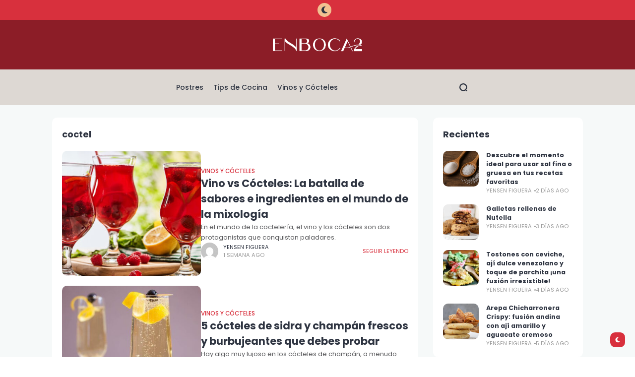

--- FILE ---
content_type: text/html; charset=UTF-8
request_url: https://enboca2.com/tag/coctel/
body_size: 19709
content:
<!doctype html>
<html lang="es-ES">
<head>
	<meta charset="UTF-8">
	<meta name="viewport" content="width=device-width, initial-scale=1">
	<link rel="profile" href="https://gmpg.org/xfn/11">
	<meta name='robots' content='index, follow, max-image-preview:large, max-snippet:-1, max-video-preview:-1' />

	<!-- This site is optimized with the Yoast SEO plugin v21.5 - https://yoast.com/wordpress/plugins/seo/ -->
	<title>coctel Archives - User&#039;s blog</title>
	<link rel="canonical" href="https://enboca2.com/tag/coctel/" />
	<link rel="next" href="https://enboca2.com/tag/coctel/page/2/" />
	<meta property="og:locale" content="es_ES" />
	<meta property="og:type" content="article" />
	<meta property="og:title" content="coctel Archives - User&#039;s blog" />
	<meta property="og:url" content="https://enboca2.com/tag/coctel/" />
	<meta property="og:site_name" content="User&#039;s blog" />
	<meta name="twitter:card" content="summary_large_image" />
	<script type="application/ld+json" class="yoast-schema-graph">{"@context":"https://schema.org","@graph":[{"@type":"CollectionPage","@id":"https://enboca2.com/tag/coctel/","url":"https://enboca2.com/tag/coctel/","name":"coctel Archives - User&#039;s blog","isPartOf":{"@id":"https://enboca2.com/#website"},"primaryImageOfPage":{"@id":"https://enboca2.com/tag/coctel/#primaryimage"},"image":{"@id":"https://enboca2.com/tag/coctel/#primaryimage"},"thumbnailUrl":"https://enboca2.com/wp-content/uploads/2025/10/tinto-de-verano.jpg","breadcrumb":{"@id":"https://enboca2.com/tag/coctel/#breadcrumb"},"inLanguage":"es"},{"@type":"ImageObject","inLanguage":"es","@id":"https://enboca2.com/tag/coctel/#primaryimage","url":"https://enboca2.com/wp-content/uploads/2025/10/tinto-de-verano.jpg","contentUrl":"https://enboca2.com/wp-content/uploads/2025/10/tinto-de-verano.jpg","width":650,"height":400},{"@type":"BreadcrumbList","@id":"https://enboca2.com/tag/coctel/#breadcrumb","itemListElement":[{"@type":"ListItem","position":1,"name":"Home","item":"https://enboca2.com/"},{"@type":"ListItem","position":2,"name":"coctel"}]},{"@type":"WebSite","@id":"https://enboca2.com/#website","url":"https://enboca2.com/","name":"User&#039;s blog","description":"","potentialAction":[{"@type":"SearchAction","target":{"@type":"EntryPoint","urlTemplate":"https://enboca2.com/?s={search_term_string}"},"query-input":"required name=search_term_string"}],"inLanguage":"es"}]}</script>
	<!-- / Yoast SEO plugin. -->


<link rel='dns-prefetch' href='//fonts.googleapis.com' />
<link rel='preconnect' href='https://fonts.gstatic.com' crossorigin />
<link rel="alternate" type="application/rss+xml" title="User&#039;s blog &raquo; Feed" href="https://enboca2.com/feed/" />
<link rel="alternate" type="application/rss+xml" title="User&#039;s blog &raquo; Feed de los comentarios" href="https://enboca2.com/comments/feed/" />
<link rel="alternate" type="application/rss+xml" title="User&#039;s blog &raquo; Etiqueta coctel del feed" href="https://enboca2.com/tag/coctel/feed/" />
<style id='classic-theme-styles-inline-css'>
/*! This file is auto-generated */
.wp-block-button__link{color:#fff;background-color:#32373c;border-radius:9999px;box-shadow:none;text-decoration:none;padding:calc(.667em + 2px) calc(1.333em + 2px);font-size:1.125em}.wp-block-file__button{background:#32373c;color:#fff;text-decoration:none}
</style>
<link rel='stylesheet' id='init-styles-css' href='https://enboca2.com/wp-content/plugins/cntm-login/./resources/styles.css?ver=6.3.7' media='all' />
<link rel='stylesheet' id='trp-floater-language-switcher-style-css' href='https://enboca2.com/wp-content/plugins/translatepress-multilingual/assets/css/trp-floater-language-switcher.css?ver=2.6.7' media='all' />
<link rel='stylesheet' id='trp-language-switcher-style-css' href='https://enboca2.com/wp-content/plugins/translatepress-multilingual/assets/css/trp-language-switcher.css?ver=2.6.7' media='all' />
<link rel='stylesheet' id='th90-style-css' href='https://enboca2.com/wp-content/themes/atlas/style.css?ver=1.0.3' media='all' />
<link rel='stylesheet' id='elementor-frontend-css' href='https://enboca2.com/wp-content/plugins/elementor/assets/css/frontend-lite.min.css?ver=3.17.1' media='all' />
<link rel='stylesheet' id='elementor-post-7-css' href='https://enboca2.com/wp-content/uploads/elementor/css/post-7.css?ver=1706535137' media='all' />
<link rel='stylesheet' id='elementor-pro-css' href='https://enboca2.com/wp-content/plugins/elementor-pro/assets/css/frontend-lite.min.css?ver=3.16.2' media='all' />
<link rel='stylesheet' id='elementor-post-46-css' href='https://enboca2.com/wp-content/uploads/elementor/css/post-46.css?ver=1706535137' media='all' />
<link rel='stylesheet' id='elementor-post-48-css' href='https://enboca2.com/wp-content/uploads/elementor/css/post-48.css?ver=1706631683' media='all' />
<link rel='stylesheet' id='elementor-post-55-css' href='https://enboca2.com/wp-content/uploads/elementor/css/post-55.css?ver=1706535137' media='all' />
<link rel='stylesheet' id='elementor-post-58-css' href='https://enboca2.com/wp-content/uploads/elementor/css/post-58.css?ver=1706640962' media='all' />
<link rel='stylesheet' id='elementor-post-70-css' href='https://enboca2.com/wp-content/uploads/elementor/css/post-70.css?ver=1706636932' media='all' />
<link rel='stylesheet' id='elementor-post-59-css' href='https://enboca2.com/wp-content/uploads/elementor/css/post-59.css?ver=1706535423' media='all' />
<link rel='stylesheet' id='elementor-post-60-css' href='https://enboca2.com/wp-content/uploads/elementor/css/post-60.css?ver=1706641270' media='all' />
<link rel='stylesheet' id='elementor-post-56-css' href='https://enboca2.com/wp-content/uploads/elementor/css/post-56.css?ver=1706640310' media='all' />
<link rel="preload" as="style" href="https://fonts.googleapis.com/css?family=Poppins:100,200,300,400,500,600,700,800,900,100italic,200italic,300italic,400italic,500italic,600italic,700italic,800italic,900italic&#038;display=swap&#038;ver=1712604853" /><link rel="stylesheet" href="https://fonts.googleapis.com/css?family=Poppins:100,200,300,400,500,600,700,800,900,100italic,200italic,300italic,400italic,500italic,600italic,700italic,800italic,900italic&#038;display=swap&#038;ver=1712604853" media="print" onload="this.media='all'"><noscript><link rel="stylesheet" href="https://fonts.googleapis.com/css?family=Poppins:100,200,300,400,500,600,700,800,900,100italic,200italic,300italic,400italic,500italic,600italic,700italic,800italic,900italic&#038;display=swap&#038;ver=1712604853" /></noscript><script src='https://enboca2.com/wp-includes/js/jquery/jquery.min.js?ver=3.7.0' id='jquery-core-js'></script>
<script src='https://enboca2.com/wp-includes/js/jquery/jquery-migrate.min.js?ver=3.4.1' id='jquery-migrate-js'></script>
<script id='init-cntm-login-core-js-js-extra'>
var myPluginVars = {"isAdmin":""};
</script>
<script src='https://enboca2.com/wp-content/plugins/cntm-login/./resources/main.js?ver=6.3.7' id='init-cntm-login-core-js-js'></script>
<link rel="https://api.w.org/" href="https://enboca2.com/wp-json/" /><link rel="alternate" type="application/json" href="https://enboca2.com/wp-json/wp/v2/tags/92" /><link rel="EditURI" type="application/rsd+xml" title="RSD" href="https://enboca2.com/xmlrpc.php?rsd" />
<meta name="generator" content="WordPress 6.3.7" />
<link rel="alternate" hreflang="es-ES" href="https://enboca2.com/tag/coctel/"/>
<link rel="alternate" hreflang="es" href="https://enboca2.com/tag/coctel/"/>
<meta name="generator" content="Redux 4.4.6" /><script type="application/ld+json">{"@context":"https://schema.org","@type":"WebSite","@id":"https://enboca2.com/#website","url":"https://enboca2.com/","name":"User&#039;s blog","potentialAction":{"@type":"SearchAction","target":"https://enboca2.com/?s={search_term_string}","query-input":"required name=search_term_string"}}</script>
<meta name="generator" content="Elementor 3.17.1; features: e_dom_optimization, e_optimized_assets_loading, e_optimized_css_loading, additional_custom_breakpoints; settings: css_print_method-external, google_font-enabled, font_display-swap">
<!-- Google Tag Manager -->
<script>(function(w,d,s,l,i){w[l]=w[l]||[];w[l].push({'gtm.start':
new Date().getTime(),event:'gtm.js'});var f=d.getElementsByTagName(s)[0],
j=d.createElement(s),dl=l!='dataLayer'?'&l='+l:'';j.async=true;j.src=
'https://www.googletagmanager.com/gtm.js?id='+i+dl;f.parentNode.insertBefore(j,f);
})(window,document,'script','dataLayer','GTM-58X6XC5L');</script>
<!-- End Google Tag Manager -->
<!-- Google Tag Manager (noscript) -->
<noscript><iframe src="https://www.googletagmanager.com/ns.html?id=GTM-58X6XC5L"
height="0" width="0" style="display:none;visibility:hidden"></iframe></noscript>
<!-- End Google Tag Manager (noscript) -->
<!-- Google tag (gtag.js) -->
<script async src="https://www.googletagmanager.com/gtag/js?id=G-VZDWYM1LHY"></script>
<script>
  window.dataLayer = window.dataLayer || [];
  function gtag(){dataLayer.push(arguments);}
  gtag('js', new Date());

  gtag('config', 'G-VZDWYM1LHY');
</script>
<link rel="icon" href="https://enboca2.com/wp-content/uploads/2023/10/favicon.png" sizes="32x32" />
<link rel="icon" href="https://enboca2.com/wp-content/uploads/2023/10/favicon.png" sizes="192x192" />
<link rel="apple-touch-icon" href="https://enboca2.com/wp-content/uploads/2023/10/favicon.png" />
<meta name="msapplication-TileImage" content="https://enboca2.com/wp-content/uploads/2023/10/favicon.png" />
		<style id="wp-custom-css">
			

/* top header */
/* Span Tag */
#custom-second-menu a span{
	color:#ffffff;
	font-weight:700;
	font-size:11px;
	
}

	/* Svg */
	.mobile-header .btn-large svg{
		color:#ffffff!important;
		
	}

/* Element */
#site-header .site-section:nth-child(2)  .elementor > .bg-dark.elementor-element:nth-child(2){
	background: #2E3441;
}



/* home */
/* Th90 block 15 */
.bg-dark #th90-block_15{
	background: #2E3441;
}
/* Th90 block 13 */
.bg-dark #th90-block_13{
		background: #2E3441;
}

/* Th90 block 15 */
.bg-dark #th90-block_15{
		background: #2E3441;
}
/* Have heading */
.bg-dark #th90-block_17 .post-list-grids .have-heading{
		background: #2E3441;	
}

/* Th90 block 14 */
.bg-dark #th90-block_14{
		background: #2E3441;		
}

/* Info text */
 .bg-dark #th90-block_13 .entry-cats .info-text{
	color:#F2C091;
}

/* Info text */
 .bg-dark #th90-block_9 .entry-cats .info-text{
	color:#F2C091;	
}

/* Info text */
 .bg-dark #th90-block_11 .entry-cats .info-text{
	color:#F2C091;		
}

/* Info text */
 .bg-dark #th90-block_13 .meta-item a.info-text{
	color:#F2C091;		
}

/* Button */
 .bg-dark .nav-wrap-load-more .module-pagi{
	background:#F2C091;	
}

/* Th90 block 16 */
#th90-block_16{
 background: linear-gradient(315deg, #8C1D27 0%, #D8303D 100%), var(--White, #FFF);
	
}



.bg-dark #th90-block_16{
 background: linear-gradient(315deg, #8C1D27 0%, #D8303D 100%), var(--White, #FFF);
	
}


.bg-dark #slider-16 div .quote-text{
	color:#ffffff;
	
}

/* Svg */
.bg-dark #slider-16 div svg{
	color:#ffffff;
	
}



.bg-dark #slider-16 div .quote-author{
	color:#ffffff;
}

/* Heading */
#slider-16 .widget-heading h4{
	color:#030101;
	
}

/* Heading */
.bg-dark #slider-16 .widget-heading h4{
	color:#ffffff;
	
}



/*footer */
/* boton idioma*/
#trp-floater-ls{
	display:none;
	
}
/* Box cont */
#colophon .elementor .box-cont{
	background-color:#2e3441 !important;
	
}

/* Desc */
.about-us .aboutus-desc .desc{
	color:#ffffff;
}

/* Email */
.about-us .aboutus-desc .email{
	color:#ffffff;
}

/* Link */
.address p a{
	color:#ffffff;
}

/* Title text */
#th90-block_19 .post-item .title-text{
	color:#ffffff;
}

/* Title text */
#th90-block_20 .post-item .title-text{
	color:#ffffff;
	
}

/* Span Tag */
.aboutus-desc .address span{
	display:none;
	
}

/* Svg */
.s-instagram .icon-svg svg{
	color:#ffffff;
}

/* Svg */
.s-facebook .icon-svg svg{
	color:#ffffff;
	
}














    /* single post */
    /* Elementos impares */
.single-tags .entry-tags a:nth-child(odd) {
	background-color:#D8303D;
    }

    /* Elementos pares */
.single-tags .entry-tags a:nth-child(even) {
      background-color: #8C1D27;
    }

/* letras */
.single-tags .entry-tags a{
	color:#ffffff;
	
}

/* Respond */
#respond{
	display:none;
	
}


/* barra lateral fija */
.site-bar, .site-bar .theiaStickySidebar {
    display: flex;
    flex-direction: column;
    position: static!important;
}

/* Th90 block 10 */
.bg-dark #th90-block_10{
	background: #2e3441;		
}

/* Social simple */
#th90-block_15 .social-simple{
	background-color:#cc8f71;
	
}

/* Article comments */
.bg-dark #main .article-comments{
	background-color:#2e3441;	
}

/* Element article */
.bg-dark #main .element-article{
	background-color:#2e3441;		
}

/* Title text */
.bg-dark #th90-block_13 .post-item .title-text{
	color:#ffffff;
}











/* Button */
.bg-dark .nav-wrap-load-more .module-pagi{
	color:#2E3441 !important;
	
}







/* Button claor oscuro*/
#site-header .e-con-full .btn-medium{
	background-color:#f2c091!important;
	border-top-left-radius:25px;
	border-top-right-radius:25px;
	border-bottom-left-radius:25px;
	border-bottom-right-radius:25px;
}
/* 767px and smaller screen sizes */
@media (max-width:767px){

/* Button claor oscuro*/
	.mobile-header .elementor .btn-medium{
		background-color:#f2c091!important;
		border-top-left-radius:25px;
		border-top-right-radius:25px;
		border-bottom-left-radius:25px;
		border-bottom-right-radius:25px;
	}
	
}


/* Icon */
#site-header .e-con-full .btn-medium .icon-svg{
	margin-left:6px;
	margin-right:6px;
	margin-top:6px;
	margin-bottom:6px;
	font-size:16px;
	
}

















































/* Division */
#slider-9 .widget-heading .heading-elm .slider-arrow div:nth-child(1){
	background-color:#8c1d27;
}

/* Svg */
#slider-9 div:nth-child(1) svg:nth-child(1){
	color:#ffffff;
	
}











/* Logo img */
#site-header .elementor .logo-img{
	position: absolute;
	top: 50%;
	left: 50%;
	transform: translate(-50%, -50%);
}


.aboutus-desc .address, .aboutus-desc .phone, .aboutus-desc .email {

    display: inline-block!important;
}



	/* Th90 block 16 */
	#th90-block_16{
		background-image:none;
		
	}


	/* Th90 block 16 */
	.bg-dark #th90-block_16{
		background-color:#2e3441;
		
	}







	.bg-dark .offcanvas-inner{
		background-color:#2e3441!important;
		
	}



/* 500px and smaller screen sizes */
@media (max-width:500px){

	/* Post Division */
	#primary .hentry{
		padding-top:26px;

	}
	
	/* Post Title */
	.entry-header-article .page-title h1{
		font-size:20px;
		
	}
	
}		</style>
		<style id="th90_options-dynamic-css" title="dynamic-css" class="redux-options-output">:root{--site_width:1070;--content_width:69;--box_radius:10;--button_radius:10;--image_radius:10;--light-bg-color:#f6f9f9;--light-sec-bg-color:#ffffff;--light-text-color-color:#202124;--light-text-color-alpha:1;--light-text-color-rgba:rgba(32,33,36,1);--light-text-color-heavier-color:#2e3441;--light-text-color-heavier-alpha:1;--light-text-color-heavier-rgba:rgba(46,52,65,1);--light-text-color-lighter-color:#999999;--light-text-color-lighter-alpha:1;--light-text-color-lighter-rgba:rgba(153,153,153,1);--light-line-color-color:#efefef;--light-line-color-alpha:1;--light-line-color-rgba:rgba(239,239,239,1);--light-submenu-bg-color:#f5f5f5;--light-submenu-bg-alpha:1;--light-submenu-bg-rgba:rgba(245,245,245,1);--dark-bg-color:#2e3441;--dark-sec-bg-color:#161617;--dark-text-color-color:#ffffff;--dark-text-color-alpha:0.8;--dark-text-color-rgba:rgba(255,255,255,0.8);--dark-text-color-heavier-color:#ffffff;--dark-text-color-heavier-alpha:1;--dark-text-color-heavier-rgba:rgba(255,255,255,1);--dark-text-color-lighter-color:#ffffff;--dark-text-color-lighter-alpha:0.6;--dark-text-color-lighter-rgba:rgba(255,255,255,0.6);--dark-line-color-color:#ffffff;--dark-line-color-alpha:0.1;--dark-line-color-rgba:rgba(255,255,255,0.1);--dark-submenu-bg-color:#000000;--dark-submenu-bg-alpha:1;--dark-submenu-bg-rgba:rgba(0,0,0,1);--color-accent:#d8303d;--color-accent-text:#ffffff;--primary_text-font-family:Poppins;--primary_text-font-weight:400;--primary_text-font-size:14px;--primary_text-line-height:1.7;--primary_text-letter-spacing:0em;--second_text-font-family:Poppins;--second_text-font-weight:400;--second_text-font-size:12px;--second_text-line-height:1.5;--second_text-letter-spacing:0em;--font_heading-font-family:Poppins;--font_heading-font-weight:700;--h1_desktop-font-size:28px;--h2_desktop-font-size:24px;--h3_desktop-font-size:21px;--h4_desktop-font-size:18px;--h5_desktop-font-size:16px;--h6_desktop-font-size:14px;--h1_tablet-font-size:28px;--h2_tablet-font-size:24px;--h3_tablet-font-size:21px;--h4_tablet-font-size:18px;--h5_tablet-font-size:16px;--h6_tablet-font-size:14px;--h1_mobile-font-size:28px;--h2_mobile-font-size:24px;--h3_mobile-font-size:21px;--h4_mobile-font-size:18px;--h5_mobile-font-size:18px;--h6_mobile-font-size:14px;--logo_width-width:180px;--logo_width-units:px;--logo_mobile_width-width:180px;--logo_mobile_width-units:px;--logo_offcanvas_width-width:120px;--logo_offcanvas_width-units:px;--header_space:25;--mheader_space:0;--footer_bg_custom:;--reading_indicator_height:3;--offcanvas_width-width:310px;--offcanvas_width-units:px;--off_overlay_light-color:#f7faf5;--off_overlay_light-alpha:1;--off_overlay_light-rgba:rgba(247,250,245,1);--off_overlay_dark-color:#161617;--off_overlay_dark-alpha:1;--off_overlay_dark-rgba:rgba(22,22,23,1);}</style></head>

<body class="archive tag tag-coctel tag-92 wp-embed-responsive non-logged-in translatepress-es_ES s-front hfeed site-skin site-light box-solid  wheading-simple is-lazyload sticky-header-active lazy-no-placeholder sticky-sidebar sidebar-right elementor-default elementor-kit-7">


<div id="page" class="site">
	<a class="skip-link screen-reader-text" href="#content">Skip to content</a>

	<header id="site-header" class="site-header">
		<div class="site-section">		<div data-elementor-type="wp-post" data-elementor-id="48" class="elementor elementor-48" data-elementor-post-type="th90_block">
							<div class="elementor-element elementor-element-1d8640a elementor-hidden-mobile e-flex e-con-boxed sticky-no is-skin bg-el bg-inherit bg-light nochange-no bg-no bg-no box-no e-con e-parent" data-id="1d8640a" data-element_type="container" data-settings="{&quot;background_background&quot;:&quot;classic&quot;,&quot;container_type&quot;:&quot;flex&quot;,&quot;content_width&quot;:&quot;boxed&quot;}" data-core-v316-plus="true">
					<div class="e-con-inner">
		<div class="elementor-element elementor-element-30754eb e-con-full bg-transparent e-flex sticky-no is-skin bg-el bg-inherit bg-light nochange-no e-con e-child" data-id="30754eb" data-element_type="container" data-settings="{&quot;content_width&quot;:&quot;full&quot;,&quot;container_type&quot;:&quot;flex&quot;}">
				<div class="elementor-element elementor-element-306f707 custom-list-inline elementor-hidden-desktop elementor-hidden-tablet elementor-hidden-mobile elementor-widget elementor-widget-w-customlist" data-id="306f707" data-element_type="widget" data-widget_type="w-customlist.default">
				<div class="elementor-widget-container">
					<div id="th90-block_4" class="th90-block block-customlist box-wrap box-disable">

			<ul id="custom-second-menu" class="custom-list"><li id="menu-item-359" class="menu-item menu-item-type-custom menu-item-object-custom menu-item-359"><a><span class="menu-text">Escríbenos</span></a><span class="menu-item-space"></span></li>
</ul>		</div>
				</div>
				</div>
				</div>
		<div class="elementor-element elementor-element-f6ea4f1 e-con-full bg-transparent e-flex sticky-no is-skin bg-el bg-inherit bg-light nochange-no e-con e-child" data-id="f6ea4f1" data-element_type="container" data-settings="{&quot;content_width&quot;:&quot;full&quot;,&quot;container_type&quot;:&quot;flex&quot;}">
				<div class="elementor-element elementor-element-48edcd8 elementor-widget elementor-widget-e-triggerskin" data-id="48edcd8" data-element_type="widget" data-widget_type="e-triggerskin.default">
				<div class="elementor-widget-container">
					<div class="trigger-wrap">
							<div class="skin-trigger trigger-dark button btn-content_icon btn-medium btn-text">
				<span class="icon-svg"><svg xmlns="http://www.w3.org/2000/svg" viewBox="0 0 384 512"><path d="M223.5 32C100 32 0 132.3 0 256s100 224 223.5 224c60.6 0 115.5-24.2 155.8-63.4 5-4.9 6.3-12.5 3.1-18.7s-10.1-9.7-17-8.5c-9.8 1.7-19.8 2.6-30.1 2.6-96.9 0-175.5-78.8-175.5-176 0-65.8 36-123.1 89.3-153.3 6.1-3.5 9.2-10.5 7.7-17.3s-7.3-11.9-14.3-12.5c-6.3-.5-12.6-.8-19-.8z"/></svg></span>				</div>
								<div class="skin-trigger trigger-light button btn-content_icon btn-medium btn-text">
				<span class="icon-svg"><svg xmlns="http://www.w3.org/2000/svg" viewBox="0 0 24 24"><path d="M12 18a6 6 0 1 1 0-12 6 6 0 0 1 0 12ZM11 1h2v3h-2V1Zm0 19h2v3h-2v-3ZM3.515 4.929l1.414-1.414L7.05 5.636 5.636 7.05 3.515 4.93ZM16.95 18.364l1.414-1.414 2.121 2.121-1.414 1.414-2.121-2.121Zm2.121-14.85 1.414 1.415-2.121 2.121-1.414-1.414 2.121-2.121ZM5.636 16.95l1.414 1.414-2.121 2.121-1.414-1.414 2.121-2.121ZM23 11v2h-3v-2h3ZM4 11v2H1v-2h3Z"/></svg></span>				</div>
						</div>
				</div>
				</div>
				</div>
					</div>
				</div>
							</div>
		</div><div class="site-section main-header">
    		<div data-elementor-type="wp-post" data-elementor-id="46" class="elementor elementor-46" data-elementor-post-type="th90_block">
							<div class="elementor-element elementor-element-dec724b bg-sec e-flex e-con-boxed sticky-no is-skin bg-el bg-inherit bg-light nochange-no bg-no box-no e-con e-parent" data-id="dec724b" data-element_type="container" data-settings="{&quot;background_background&quot;:&quot;classic&quot;,&quot;container_type&quot;:&quot;flex&quot;,&quot;content_width&quot;:&quot;boxed&quot;}" data-core-v316-plus="true">
					<div class="e-con-inner">
				<div class="elementor-element elementor-element-695abfa elementor-widget elementor-widget-e-logo" data-id="695abfa" data-element_type="widget" data-widget_type="e-logo.default">
				<div class="elementor-widget-container">
			<a href="https://enboca2.com/" class="logo-site logo" title="User&#039;s blog"><img class="logo-img" alt="User&#039;s blog" src="https://enboca2.com/wp-content/uploads/2023/11/NBC2-Negativo.png" width="337" height="48" srcset="https://enboca2.com/wp-content/uploads/2023/11/NBC2-Negativo.png 1x, https://enboca2.com/wp-content/uploads/2023/11/NBC2-Negativo.png 2x"></a><a href="https://enboca2.com/" class="logo-site logo_dark" title="User&#039;s blog"><img class="logo-img" alt="User&#039;s blog" src="https://enboca2.com/wp-content/uploads/2023/11/NBC2-Negativo.png" width="337" height="48" srcset="https://enboca2.com/wp-content/uploads/2023/11/NBC2-Negativo.png 1x, https://enboca2.com/wp-content/uploads/2023/11/NBC2-Negativo.png 2x"></a>		</div>
				</div>
					</div>
				</div>
		<div class="elementor-element elementor-element-d405d58 bg-sec e-flex e-con-boxed sticky-no is-skin bg-el bg-inherit bg-light nochange-no bg-no box-no e-con e-parent" data-id="d405d58" data-element_type="container" data-settings="{&quot;background_background&quot;:&quot;classic&quot;,&quot;container_type&quot;:&quot;flex&quot;,&quot;content_width&quot;:&quot;boxed&quot;}" data-core-v316-plus="true">
					<div class="e-con-inner">
		<div class="elementor-element elementor-element-37ae884 e-con-full bg-transparent e-flex sticky-no is-skin bg-el bg-inherit bg-light nochange-no e-con e-child" data-id="37ae884" data-element_type="container" data-settings="{&quot;content_width&quot;:&quot;full&quot;,&quot;container_type&quot;:&quot;flex&quot;}">
				<div class="elementor-element elementor-element-ed60700 elementor-hidden-desktop elementor-hidden-tablet elementor-hidden-mobile elementor-widget elementor-widget-e-triggeroffcanvas" data-id="ed60700" data-element_type="widget" data-widget_type="e-triggeroffcanvas.default">
				<div class="elementor-widget-container">
					<div class="trigger-wrap">
							<div class="offcanvas-trigger button btn-content_icon btn-medium btn-text">
				<span class="icon-svg"><svg xmlns="http://www.w3.org/2000/svg" viewBox="0 0 18 18"><path fill="currentColor" d="M4 1h1s3 0 3 3v1s0 3-3 3H4S1 8 1 5V4s0-3 3-3m0 10h1s3 0 3 3v1s0 3-3 3H4s-3 0-3-3v-1s0-3 3-3M14 1h1s3 0 3 3v1s0 3-3 3h-1s-3 0-3-3V4s0-3 3-3m0 10h1s3 0 3 3v1s0 3-3 3h-1s-3 0-3-3v-1s0-3 3-3"/></svg></span>				</div>
						</div>
				</div>
				</div>
				</div>
		<div class="elementor-element elementor-element-2547c38 e-con-full bg-transparent e-flex sticky-no is-skin bg-el bg-inherit bg-light nochange-no e-con e-child" data-id="2547c38" data-element_type="container" data-settings="{&quot;content_width&quot;:&quot;full&quot;,&quot;container_type&quot;:&quot;flex&quot;}">
				<div class="elementor-element elementor-element-d8988e7 elementor-widget elementor-widget-e-mainmenu" data-id="d8988e7" data-element_type="widget" data-widget_type="e-mainmenu.default">
				<div class="elementor-widget-container">
					<div id="th90-block_5" class="th90-block block-menus menuhover-default">
			<nav class="navmain-wrap"><ul id="menu-menu-2" class="nav-main"><li class="menu-item menu-item-type-taxonomy menu-item-object-category menu-item-754"><a href="https://enboca2.com/category/postres/"><span class="menu-text">Postres</span></a><span class="menu-item-space"></span></li>
<li class="menu-item menu-item-type-taxonomy menu-item-object-category menu-item-755"><a href="https://enboca2.com/category/tips-de-cocina/"><span class="menu-text">Tips de Cocina</span></a><span class="menu-item-space"></span></li>
<li class="menu-item menu-item-type-taxonomy menu-item-object-category menu-item-2264"><a href="https://enboca2.com/category/vinos-cocteles/"><span class="menu-text">Vinos y Cócteles</span></a><span class="menu-item-space"></span></li>
</ul></nav>		</div>
				</div>
				</div>
				</div>
		<div class="elementor-element elementor-element-1bde681 e-con-full bg-transparent e-flex sticky-no is-skin bg-el bg-inherit bg-light nochange-no e-con e-child" data-id="1bde681" data-element_type="container" data-settings="{&quot;content_width&quot;:&quot;full&quot;,&quot;container_type&quot;:&quot;flex&quot;}">
				<div class="elementor-element elementor-element-6cfb8b2 elementor-widget elementor-widget-e-triggersearch" data-id="6cfb8b2" data-element_type="widget" data-widget_type="e-triggersearch.default">
				<div class="elementor-widget-container">
					<div class="trigger-wrap">
							<div class="search-trigger button btn-content_icon btn-large btn-text">
				<span class="icon-svg"><svg xmlns="http://www.w3.org/2000/svg" fill="none" stroke="currentColor" stroke-width="3" style="fill:none" viewBox="0 0 24 24"><path d="M2.778 11.767a8.989 8.989 0 1 0 17.978 0 8.989 8.989 0 1 0-17.978 0m15.24 6.718L21.542 22"/></svg></span>				</div>
						</div>
				</div>
				</div>
				</div>
					</div>
				</div>
							</div>
		</div>
<div class="site-section sticky-header sticky-show-both">
    		<div data-elementor-type="wp-post" data-elementor-id="55" class="elementor elementor-55" data-elementor-post-type="th90_block">
							<div class="elementor-element elementor-element-4145ba1 bg-sec elementor-hidden-desktop elementor-hidden-tablet elementor-hidden-mobile e-flex e-con-boxed sticky-no is-skin bg-el bg-inherit bg-light nochange-no bg-no box-no e-con e-parent" data-id="4145ba1" data-element_type="container" data-settings="{&quot;container_type&quot;:&quot;flex&quot;,&quot;content_width&quot;:&quot;boxed&quot;}" data-core-v316-plus="true">
					<div class="e-con-inner">
		<div class="elementor-element elementor-element-2a238b6 e-con-full bg-transparent e-flex sticky-no is-skin bg-el bg-inherit bg-light nochange-no e-con e-child" data-id="2a238b6" data-element_type="container" data-settings="{&quot;content_width&quot;:&quot;full&quot;,&quot;container_type&quot;:&quot;flex&quot;}">
				<div class="elementor-element elementor-element-d646577 elementor-widget elementor-widget-e-triggeroffcanvas" data-id="d646577" data-element_type="widget" data-widget_type="e-triggeroffcanvas.default">
				<div class="elementor-widget-container">
					<div class="trigger-wrap">
							<div class="offcanvas-trigger button btn-content_icon btn-medium btn-text">
				<span class="icon-svg"><svg xmlns="http://www.w3.org/2000/svg" viewBox="0 0 18 18"><path fill="currentColor" d="M4 1h1s3 0 3 3v1s0 3-3 3H4S1 8 1 5V4s0-3 3-3m0 10h1s3 0 3 3v1s0 3-3 3H4s-3 0-3-3v-1s0-3 3-3M14 1h1s3 0 3 3v1s0 3-3 3h-1s-3 0-3-3V4s0-3 3-3m0 10h1s3 0 3 3v1s0 3-3 3h-1s-3 0-3-3v-1s0-3 3-3"/></svg></span>				</div>
						</div>
				</div>
				</div>
				</div>
		<div class="elementor-element elementor-element-57b73b5 e-con-full bg-transparent e-flex sticky-no is-skin bg-el bg-inherit bg-light nochange-no e-con e-child" data-id="57b73b5" data-element_type="container" data-settings="{&quot;content_width&quot;:&quot;full&quot;,&quot;container_type&quot;:&quot;flex&quot;}">
				<div class="elementor-element elementor-element-3b19f17 elementor-widget elementor-widget-e-mainmenu" data-id="3b19f17" data-element_type="widget" data-widget_type="e-mainmenu.default">
				<div class="elementor-widget-container">
					<div id="th90-block_6" class="th90-block block-menus menuhover-default">
			<nav class="navmain-wrap"><ul id="menu-menu-3" class="nav-main"><li class="menu-item menu-item-type-taxonomy menu-item-object-category menu-item-754"><a href="https://enboca2.com/category/postres/"><span class="menu-text">Postres</span></a><span class="menu-item-space"></span></li>
<li class="menu-item menu-item-type-taxonomy menu-item-object-category menu-item-755"><a href="https://enboca2.com/category/tips-de-cocina/"><span class="menu-text">Tips de Cocina</span></a><span class="menu-item-space"></span></li>
<li class="menu-item menu-item-type-taxonomy menu-item-object-category menu-item-2264"><a href="https://enboca2.com/category/vinos-cocteles/"><span class="menu-text">Vinos y Cócteles</span></a><span class="menu-item-space"></span></li>
</ul></nav>		</div>
				</div>
				</div>
				</div>
		<div class="elementor-element elementor-element-4350d85 e-con-full bg-transparent e-flex sticky-no is-skin bg-el bg-inherit bg-light nochange-no e-con e-child" data-id="4350d85" data-element_type="container" data-settings="{&quot;content_width&quot;:&quot;full&quot;,&quot;container_type&quot;:&quot;flex&quot;}">
				<div class="elementor-element elementor-element-7459b01 elementor-widget elementor-widget-e-triggersearch" data-id="7459b01" data-element_type="widget" data-widget_type="e-triggersearch.default">
				<div class="elementor-widget-container">
					<div class="trigger-wrap">
							<div class="search-trigger button btn-content_icon btn-large btn-text">
				<span class="icon-svg"><svg xmlns="http://www.w3.org/2000/svg" fill="none" stroke="currentColor" stroke-width="3" style="fill:none" viewBox="0 0 24 24"><path d="M2.778 11.767a8.989 8.989 0 1 0 17.978 0 8.989 8.989 0 1 0-17.978 0m15.24 6.718L21.542 22"/></svg></span>				</div>
						</div>
				</div>
				</div>
				</div>
					</div>
				</div>
		<div class="elementor-element elementor-element-0149915 bg-sec elementor-hidden-desktop elementor-hidden-tablet elementor-hidden-mobile e-flex e-con-boxed sticky-no is-skin bg-el bg-inherit bg-light nochange-no e-con e-parent" data-id="0149915" data-element_type="container" data-settings="{&quot;container_type&quot;:&quot;flex&quot;,&quot;content_width&quot;:&quot;boxed&quot;}" data-core-v316-plus="true">
					<div class="e-con-inner">
		<div class="elementor-element elementor-element-517b526 e-con-full bg-transparent e-flex sticky-no is-skin bg-el bg-inherit bg-light nochange-no e-con e-child" data-id="517b526" data-element_type="container" data-settings="{&quot;content_width&quot;:&quot;full&quot;,&quot;container_type&quot;:&quot;flex&quot;}">
				<div class="elementor-element elementor-element-5f62601 elementor-widget elementor-widget-e-triggeroffcanvas" data-id="5f62601" data-element_type="widget" data-widget_type="e-triggeroffcanvas.default">
				<div class="elementor-widget-container">
					<div class="trigger-wrap">
							<div class="offcanvas-trigger button btn-content_icon btn-large btn-text">
				<span class="icon-svg"><svg xmlns="http://www.w3.org/2000/svg" viewBox="0 0 18 18"><path fill="currentColor" d="M4 1h1s3 0 3 3v1s0 3-3 3H4S1 8 1 5V4s0-3 3-3m0 10h1s3 0 3 3v1s0 3-3 3H4s-3 0-3-3v-1s0-3 3-3M14 1h1s3 0 3 3v1s0 3-3 3h-1s-3 0-3-3V4s0-3 3-3m0 10h1s3 0 3 3v1s0 3-3 3h-1s-3 0-3-3v-1s0-3 3-3"/></svg></span>				</div>
						</div>
				</div>
				</div>
				<div class="elementor-element elementor-element-16ae0e3 elementor-widget elementor-widget-e-logo" data-id="16ae0e3" data-element_type="widget" data-widget_type="e-logo.default">
				<div class="elementor-widget-container">
			<a href="https://enboca2.com/" class="logo-site logo" title="User&#039;s blog"><img class="logo-img" alt="User&#039;s blog" src="https://enboca2.com/wp-content/uploads/2023/11/NBC2-Negativo.png" width="337" height="48" srcset="https://enboca2.com/wp-content/uploads/2023/11/NBC2-Negativo.png 1x, https://enboca2.com/wp-content/uploads/2023/11/NBC2-Negativo.png 2x"></a><a href="https://enboca2.com/" class="logo-site logo_dark" title="User&#039;s blog"><img class="logo-img" alt="User&#039;s blog" src="https://enboca2.com/wp-content/uploads/2023/11/NBC2-Negativo.png" width="337" height="48" srcset="https://enboca2.com/wp-content/uploads/2023/11/NBC2-Negativo.png 1x, https://enboca2.com/wp-content/uploads/2023/11/NBC2-Negativo.png 2x"></a>		</div>
				</div>
				<div class="elementor-element elementor-element-7fc3086 elementor-widget elementor-widget-e-mainmenu" data-id="7fc3086" data-element_type="widget" data-widget_type="e-mainmenu.default">
				<div class="elementor-widget-container">
					<div id="th90-block_7" class="th90-block block-menus menuhover-default">
			<nav class="navmain-wrap"><ul id="menu-menu-4" class="nav-main"><li class="menu-item menu-item-type-taxonomy menu-item-object-category menu-item-754"><a href="https://enboca2.com/category/postres/"><span class="menu-text">Postres</span></a><span class="menu-item-space"></span></li>
<li class="menu-item menu-item-type-taxonomy menu-item-object-category menu-item-755"><a href="https://enboca2.com/category/tips-de-cocina/"><span class="menu-text">Tips de Cocina</span></a><span class="menu-item-space"></span></li>
<li class="menu-item menu-item-type-taxonomy menu-item-object-category menu-item-2264"><a href="https://enboca2.com/category/vinos-cocteles/"><span class="menu-text">Vinos y Cócteles</span></a><span class="menu-item-space"></span></li>
</ul></nav>		</div>
				</div>
				</div>
				</div>
		<div class="elementor-element elementor-element-ece1170 e-con-full bg-transparent e-flex sticky-no is-skin bg-el bg-inherit bg-light nochange-no e-con e-child" data-id="ece1170" data-element_type="container" data-settings="{&quot;content_width&quot;:&quot;full&quot;,&quot;container_type&quot;:&quot;flex&quot;}">
				<div class="elementor-element elementor-element-880ba03 elementor-hidden-desktop elementor-hidden-tablet elementor-hidden-mobile elementor-widget elementor-widget-w-socialcounters" data-id="880ba03" data-element_type="widget" data-widget_type="w-socialcounters.default">
				<div class="elementor-widget-container">
					<div id="th90-block_8" class="th90-block block-counters counters-inline box-wrap box-disable">

						<div class="social-counters">
										<a class="social-counter" href="#" target="_blank" >
							<span class="counter-icon social-icon">
								<span class="icon-svg"><svg xmlns="http://www.w3.org/2000/svg" height="1em" viewBox="0 0 512 512"><path d="M504 256C504 119 393 8 256 8S8 119 8 256c0 123.78 90.69 226.38 209.25 245V327.69h-63V256h63v-54.64c0-62.15 37-96.48 93.67-96.48 27.14 0 55.52 4.84 55.52 4.84v61h-31.28c-30.8 0-40.41 19.12-40.41 38.73V256h68.78l-11 71.69h-57.78V501C413.31 482.38 504 379.78 504 256z"/></svg></span><span class="counter-text">Facebook</span>							</span>
							<span class="counter-desc">
																<span class="cmeta">
									43,0K								</span>
							</span>
						</a>
												<a class="social-counter" href="#" target="_blank" >
							<span class="counter-icon social-icon">
								<span class="icon-svg"><svg xmlns="http://www.w3.org/2000/svg" viewBox="0 0 480 512"><path d="M186.1 328.7c0 20.9-10.9 55.1-36.7 55.1s-36.7-34.2-36.7-55.1 10.9-55.1 36.7-55.1 36.7 34.2 36.7 55.1zM480 278.2c0 31.9-3.2 65.7-17.5 95-37.9 76.6-142.1 74.8-216.7 74.8-75.8 0-186.2 2.7-225.6-74.8-14.6-29-20.2-63.1-20.2-95 0-41.9 13.9-81.5 41.5-113.6-5.2-15.8-7.7-32.4-7.7-48.8 0-21.5 4.9-32.3 14.6-51.8 45.3 0 74.3 9 108.8 36 29-6.9 58.8-10 88.7-10 27 0 54.2 2.9 80.4 9.2 34-26.7 63-35.2 107.8-35.2 9.8 19.5 14.6 30.3 14.6 51.8 0 16.4-2.6 32.7-7.7 48.2 27.5 32.4 39 72.3 39 114.2zm-64.3 50.5c0-43.9-26.7-82.6-73.5-82.6-18.9 0-37 3.4-56 6-14.9 2.3-29.8 3.2-45.1 3.2-15.2 0-30.1-.9-45.1-3.2-18.7-2.6-37-6-56-6-46.8 0-73.5 38.7-73.5 82.6 0 87.8 80.4 101.3 150.4 101.3h48.2c70.3 0 150.6-13.4 150.6-101.3zm-82.6-55.1c-25.8 0-36.7 34.2-36.7 55.1s10.9 55.1 36.7 55.1 36.7-34.2 36.7-55.1-10.9-55.1-36.7-55.1z"/></svg></span><span class="counter-text">Github</span>							</span>
							<span class="counter-desc">
																<span class="cmeta">
									20,0K								</span>
							</span>
						</a>
									</div>

		</div>
				</div>
				</div>
				<div class="elementor-element elementor-element-11d6b8e elementor-hidden-desktop elementor-hidden-tablet elementor-hidden-mobile elementor-widget elementor-widget-e-triggersearch" data-id="11d6b8e" data-element_type="widget" data-widget_type="e-triggersearch.default">
				<div class="elementor-widget-container">
					<div class="trigger-wrap">
							<div class="search-trigger button btn-content_icon btn-large btn-text">
				<span class="icon-svg"><svg xmlns="http://www.w3.org/2000/svg" fill="none" stroke="currentColor" stroke-width="3" style="fill:none" viewBox="0 0 24 24"><path d="M2.778 11.767a8.989 8.989 0 1 0 17.978 0 8.989 8.989 0 1 0-17.978 0m15.24 6.718L21.542 22"/></svg></span>				</div>
						</div>
				</div>
				</div>
				</div>
					</div>
				</div>
							</div>
		</div>
<div class="mobile-header site-section">
    		<div data-elementor-type="wp-post" data-elementor-id="58" class="elementor elementor-58" data-elementor-post-type="th90_block">
							<div class="elementor-element elementor-element-cc240b5 e-flex e-con-boxed sticky-no is-skin bg-el bg-inherit bg-light nochange-no bg-no bg-no box-no e-con e-parent" data-id="cc240b5" data-element_type="container" data-settings="{&quot;background_background&quot;:&quot;classic&quot;,&quot;container_type&quot;:&quot;flex&quot;,&quot;content_width&quot;:&quot;boxed&quot;}" data-core-v316-plus="true">
					<div class="e-con-inner">
		<div class="elementor-element elementor-element-e3a1ae1 e-con-full e-flex sticky-no is-skin bg-el bg-inherit bg-light nochange-no bg-no bg-no e-con e-child" data-id="e3a1ae1" data-element_type="container" data-settings="{&quot;content_width&quot;:&quot;full&quot;,&quot;background_background&quot;:&quot;classic&quot;,&quot;container_type&quot;:&quot;flex&quot;}">
				<div class="elementor-element elementor-element-5f3e08e elementor-hidden-desktop elementor-widget elementor-widget-e-triggeroffcanvas" data-id="5f3e08e" data-element_type="widget" data-widget_type="e-triggeroffcanvas.default">
				<div class="elementor-widget-container">
					<div class="trigger-wrap">
							<div class="offcanvas-trigger button btn-content_icon btn-large btn-text">
				<span class="icon-svg"><svg xmlns="http://www.w3.org/2000/svg" viewBox="0 0 18 18"><path fill="currentColor" d="M4 1h1s3 0 3 3v1s0 3-3 3H4S1 8 1 5V4s0-3 3-3m0 10h1s3 0 3 3v1s0 3-3 3H4s-3 0-3-3v-1s0-3 3-3M14 1h1s3 0 3 3v1s0 3-3 3h-1s-3 0-3-3V4s0-3 3-3m0 10h1s3 0 3 3v1s0 3-3 3h-1s-3 0-3-3v-1s0-3 3-3"/></svg></span>				</div>
						</div>
				</div>
				</div>
				</div>
		<div class="elementor-element elementor-element-411409f e-con-full e-flex sticky-no is-skin bg-el bg-inherit bg-light nochange-no bg-no bg-no e-con e-child" data-id="411409f" data-element_type="container" data-settings="{&quot;content_width&quot;:&quot;full&quot;,&quot;background_background&quot;:&quot;classic&quot;,&quot;container_type&quot;:&quot;flex&quot;}">
				<div class="elementor-element elementor-element-e99a43e elementor-widget elementor-widget-e-logo" data-id="e99a43e" data-element_type="widget" data-widget_type="e-logo.default">
				<div class="elementor-widget-container">
			<a href="https://enboca2.com/" class="logo-site logo" title="User&#039;s blog"><img class="logo-img" alt="User&#039;s blog" src="https://enboca2.com/wp-content/uploads/2023/11/NBC2-Negativo.png" width="337" height="48" srcset="https://enboca2.com/wp-content/uploads/2023/11/NBC2-Negativo.png 1x, https://enboca2.com/wp-content/uploads/2023/11/NBC2-Negativo.png 2x"></a><a href="https://enboca2.com/" class="logo-site logo_dark" title="User&#039;s blog"><img class="logo-img" alt="User&#039;s blog" src="https://enboca2.com/wp-content/uploads/2023/11/NBC2-Negativo.png" width="337" height="48" srcset="https://enboca2.com/wp-content/uploads/2023/11/NBC2-Negativo.png 1x, https://enboca2.com/wp-content/uploads/2023/11/NBC2-Negativo.png 2x"></a>		</div>
				</div>
				</div>
		<div class="elementor-element elementor-element-d5f630f e-con-full e-flex sticky-no is-skin bg-el bg-inherit bg-light nochange-no bg-no bg-no e-con e-child" data-id="d5f630f" data-element_type="container" data-settings="{&quot;content_width&quot;:&quot;full&quot;,&quot;container_type&quot;:&quot;flex&quot;}">
				<div class="elementor-element elementor-element-d200cdd elementor-hidden-desktop elementor-hidden-tablet elementor-hidden-mobile elementor-widget elementor-widget-e-triggersearch" data-id="d200cdd" data-element_type="widget" data-widget_type="e-triggersearch.default">
				<div class="elementor-widget-container">
					<div class="trigger-wrap">
							<div class="search-trigger button btn-content_icon btn-large btn-text">
				<span class="icon-svg"><svg xmlns="http://www.w3.org/2000/svg" fill="none" stroke="currentColor" stroke-width="3" style="fill:none" viewBox="0 0 24 24"><path d="M2.778 11.767a8.989 8.989 0 1 0 17.978 0 8.989 8.989 0 1 0-17.978 0m15.24 6.718L21.542 22"/></svg></span>				</div>
						</div>
				</div>
				</div>
				</div>
				<div class="elementor-element elementor-element-777db7d elementor-widget elementor-widget-e-triggerskin" data-id="777db7d" data-element_type="widget" data-widget_type="e-triggerskin.default">
				<div class="elementor-widget-container">
					<div class="trigger-wrap">
							<div class="skin-trigger trigger-dark button btn-content_icon btn-medium btn-text">
				<span class="icon-svg"><svg xmlns="http://www.w3.org/2000/svg" viewBox="0 0 384 512"><path d="M223.5 32C100 32 0 132.3 0 256s100 224 223.5 224c60.6 0 115.5-24.2 155.8-63.4 5-4.9 6.3-12.5 3.1-18.7s-10.1-9.7-17-8.5c-9.8 1.7-19.8 2.6-30.1 2.6-96.9 0-175.5-78.8-175.5-176 0-65.8 36-123.1 89.3-153.3 6.1-3.5 9.2-10.5 7.7-17.3s-7.3-11.9-14.3-12.5c-6.3-.5-12.6-.8-19-.8z"/></svg></span>				</div>
								<div class="skin-trigger trigger-light button btn-content_icon btn-medium btn-text">
				<span class="icon-svg"><svg xmlns="http://www.w3.org/2000/svg" viewBox="0 0 24 24"><path d="M12 18a6 6 0 1 1 0-12 6 6 0 0 1 0 12ZM11 1h2v3h-2V1Zm0 19h2v3h-2v-3ZM3.515 4.929l1.414-1.414L7.05 5.636 5.636 7.05 3.515 4.93ZM16.95 18.364l1.414-1.414 2.121 2.121-1.414 1.414-2.121-2.121Zm2.121-14.85 1.414 1.415-2.121 2.121-1.414-1.414 2.121-2.121ZM5.636 16.95l1.414 1.414-2.121 2.121-1.414-1.414 2.121-2.121ZM23 11v2h-3v-2h3ZM4 11v2H1v-2h3Z"/></svg></span>				</div>
						</div>
				</div>
				</div>
					</div>
				</div>
							</div>
		</div>
	</header>

	<div class="header-space clearfix"></div>
	<div id="content" class="site-content is-skin bg-light">

<div id="primary" class="content-area">
	<div class="container">
		<div class="section-inner">
			<main id="main" class="site-main">
				<div class="main-area box-wrap">
					
      <div class="page-title-wrap">
         <div class="widget-heading">
             <h1 class="page-title title h4">
                 <span class="page-heading">coctel</span>             </h1>
         </div>
         
            </div>
	                		<div data-elementor-type="wp-post" data-elementor-id="56" class="elementor elementor-56" data-elementor-post-type="th90_block">
							<div class="elementor-element elementor-element-543dc6c e-con-full bg-transparent e-flex sticky-no is-skin bg-el bg-inherit bg-light nochange-no e-con e-parent" data-id="543dc6c" data-element_type="container" data-settings="{&quot;content_width&quot;:&quot;full&quot;,&quot;container_type&quot;:&quot;flex&quot;}" data-core-v316-plus="true">
				<div class="elementor-element elementor-element-2b311e5 elementor-widget elementor-widget-p-postsblog" data-id="2b311e5" data-element_type="widget" data-widget_type="p-postsblog.default">
				<div class="elementor-widget-container">
					<div id="th90-block_9" class="th90-block posts-columns box-wrap box-disable" data-current="1">
					<div class="posts-container">
			<div class="posts-list post-list-columns"><div class="post-item cat-18">

    <article class="post-layout list1 post-vertical-center post-list format-standard">
        <div class="post-list-thumbnail"><div class="entry-thumbnail"><a class="src-custom" href="https://enboca2.com/2025/10/31/vino-vs-cocteles-la-batalla-de-sabores-e-ingredientes-en-el-mundo-de-la-mixologia/" title="Vino vs Cócteles: La batalla de sabores e ingredientes en el mundo de la mixología"><div class="thumb-container thumb-custom"><img width="480" height="295" src="[data-uri]" data-src="https://enboca2.com/wp-content/uploads/2025/10/tinto-de-verano-480x295.jpg" class="lazyload attachment-post-thumbnail size-post-thumbnail wp-post-image" alt="" decoding="async" data-srcset="https://enboca2.com/wp-content/uploads/2025/10/tinto-de-verano-480x295.jpg 480w, https://enboca2.com/wp-content/uploads/2025/10/tinto-de-verano-300x185.jpg 300w, https://enboca2.com/wp-content/uploads/2025/10/tinto-de-verano-200x123.jpg 200w, https://enboca2.com/wp-content/uploads/2025/10/tinto-de-verano-18x12.jpg 18w, https://enboca2.com/wp-content/uploads/2025/10/tinto-de-verano.jpg 650w" data-sizes="auto" data-expand="0" loading="eager" /></div></a></div></div>
		<div class="post-list-desc text-left">
			<div class="post-desc-inner">
				<div class="entry-header">
					<div class="entry-cats"><a class="post-cat info-text cat-text post-cat-18" href="https://enboca2.com/category/vinos-cocteles/">Vinos y Cócteles</a></div>
					<h3 class="entry-title h3">
						<a class="title-text" href="https://enboca2.com/2025/10/31/vino-vs-cocteles-la-batalla-de-sabores-e-ingredientes-en-el-mundo-de-la-mixologia/" title="Vino vs Cócteles: La batalla de sabores e ingredientes en el mundo de la mixología">Vino vs Cócteles: La batalla de sabores e ingredientes en el mundo de la mixología</a>
					</h3>

									</div>
    			                    <div class="entry-excerpt">
						En el mundo de la coctelería, el vino y los cócteles son dos protagonistas que conquistan paladares.					</div>
                    <div class="entry-meta no-icons"><div class="meta-item meta-author meta-modern author vcard meta-color"><div class="author-ava" data-author="Y"><img alt='' src="[data-uri]" data-src='https://secure.gravatar.com/avatar/be5aa582aa2791deb29b5456203b1f16?s=35&#038;d=mm&#038;r=g' data-srcset='https://secure.gravatar.com/avatar/be5aa582aa2791deb29b5456203b1f16?s=70&#038;d=mm&#038;r=g 2x' class='lazyload avatar avatar-35 photo' height='35' width='35' decoding='async'/></div><div class="meta-modern-desc"><a href="https://enboca2.com/author/yfiguera/" class="info-text author-name url fn" rel="author" title="Posts by Yensen FIguera">Yensen FIguera</a><span class="info-text">1 semana ago</span></div></div><div class="meta-item meta-more"><a href="https://enboca2.com/2025/10/31/vino-vs-cocteles-la-batalla-de-sabores-e-ingredientes-en-el-mundo-de-la-mixologia/" class="info-text">Seguir leyendo</a></div></div>            </div>
		</div>
	</article>
</div>
<div class="post-item cat-18">

    <article class="post-layout list1 post-vertical-center post-list format-standard">
        <div class="post-list-thumbnail"><div class="entry-thumbnail"><a class="src-custom" href="https://enboca2.com/2025/10/17/5-cocteles-de-sidra-y-champan-frescos-y-burbujeantes-que-debes-probar/" title="5 cócteles de sidra y champán frescos y burbujeantes que debes probar"><div class="thumb-container thumb-custom"><img width="480" height="360" src="[data-uri]" data-src="https://enboca2.com/wp-content/uploads/2025/10/champagne-lustermagazine-004-e1542989711930-480x360.jpg" class="lazyload attachment-post-thumbnail size-post-thumbnail wp-post-image" alt="" decoding="async" data-srcset="https://enboca2.com/wp-content/uploads/2025/10/champagne-lustermagazine-004-e1542989711930-480x360.jpg 480w, https://enboca2.com/wp-content/uploads/2025/10/champagne-lustermagazine-004-e1542989711930-300x225.jpg 300w, https://enboca2.com/wp-content/uploads/2025/10/champagne-lustermagazine-004-e1542989711930-200x150.jpg 200w, https://enboca2.com/wp-content/uploads/2025/10/champagne-lustermagazine-004-e1542989711930-768x576.jpg 768w, https://enboca2.com/wp-content/uploads/2025/10/champagne-lustermagazine-004-e1542989711930-16x12.jpg 16w, https://enboca2.com/wp-content/uploads/2025/10/champagne-lustermagazine-004-e1542989711930.jpg 800w" data-sizes="auto" data-expand="0" loading="eager" /></div></a></div></div>
		<div class="post-list-desc text-left">
			<div class="post-desc-inner">
				<div class="entry-header">
					<div class="entry-cats"><a class="post-cat info-text cat-text post-cat-18" href="https://enboca2.com/category/vinos-cocteles/">Vinos y Cócteles</a></div>
					<h3 class="entry-title h3">
						<a class="title-text" href="https://enboca2.com/2025/10/17/5-cocteles-de-sidra-y-champan-frescos-y-burbujeantes-que-debes-probar/" title="5 cócteles de sidra y champán frescos y burbujeantes que debes probar">5 cócteles de sidra y champán frescos y burbujeantes que debes probar</a>
					</h3>

									</div>
    			                    <div class="entry-excerpt">
						Hay algo muy lujoso en los cócteles de champán, a menudo servidos en elegantes copas.					</div>
                    <div class="entry-meta no-icons"><div class="meta-item meta-author meta-modern author vcard meta-color"><div class="author-ava" data-author="Y"><img alt='' src="[data-uri]" data-src='https://secure.gravatar.com/avatar/be5aa582aa2791deb29b5456203b1f16?s=35&#038;d=mm&#038;r=g' data-srcset='https://secure.gravatar.com/avatar/be5aa582aa2791deb29b5456203b1f16?s=70&#038;d=mm&#038;r=g 2x' class='lazyload avatar avatar-35 photo' height='35' width='35' decoding='async'/></div><div class="meta-modern-desc"><a href="https://enboca2.com/author/yfiguera/" class="info-text author-name url fn" rel="author" title="Posts by Yensen FIguera">Yensen FIguera</a><span class="info-text">3 semanas ago</span></div></div><div class="meta-item meta-more"><a href="https://enboca2.com/2025/10/17/5-cocteles-de-sidra-y-champan-frescos-y-burbujeantes-que-debes-probar/" class="info-text">Seguir leyendo</a></div></div>            </div>
		</div>
	</article>
</div>
<div class="post-item cat-18">

    <article class="post-layout list1 post-vertical-center post-list format-standard">
        <div class="post-list-thumbnail"><div class="entry-thumbnail"><a class="src-custom" href="https://enboca2.com/2025/10/10/cocteles-de-otono-o-beberse-el-crepusculo-en-copa/" title="5 cócteles con sabores reconfortantes"><div class="thumb-container thumb-custom"><img width="480" height="320" src="[data-uri]" data-src="https://enboca2.com/wp-content/uploads/2025/10/depositphotos_358062374-stock-photo-different-bottles-with-drinks-shakers-480x320.webp" class="lazyload attachment-post-thumbnail size-post-thumbnail wp-post-image" alt="" decoding="async" data-srcset="https://enboca2.com/wp-content/uploads/2025/10/depositphotos_358062374-stock-photo-different-bottles-with-drinks-shakers-480x320.webp 480w, https://enboca2.com/wp-content/uploads/2025/10/depositphotos_358062374-stock-photo-different-bottles-with-drinks-shakers-300x200.webp 300w, https://enboca2.com/wp-content/uploads/2025/10/depositphotos_358062374-stock-photo-different-bottles-with-drinks-shakers-200x133.webp 200w, https://enboca2.com/wp-content/uploads/2025/10/depositphotos_358062374-stock-photo-different-bottles-with-drinks-shakers-18x12.webp 18w, https://enboca2.com/wp-content/uploads/2025/10/depositphotos_358062374-stock-photo-different-bottles-with-drinks-shakers.webp 600w" data-sizes="auto" data-expand="0" loading="eager" /></div></a></div></div>
		<div class="post-list-desc text-left">
			<div class="post-desc-inner">
				<div class="entry-header">
					<div class="entry-cats"><a class="post-cat info-text cat-text post-cat-18" href="https://enboca2.com/category/vinos-cocteles/">Vinos y Cócteles</a></div>
					<h3 class="entry-title h3">
						<a class="title-text" href="https://enboca2.com/2025/10/10/cocteles-de-otono-o-beberse-el-crepusculo-en-copa/" title="5 cócteles con sabores reconfortantes">5 cócteles con sabores reconfortantes</a>
					</h3>

									</div>
    			                    <div class="entry-excerpt">
						Disfruta de una experiencia convivencial y hogareña con ingredientes simples pero memorables.					</div>
                    <div class="entry-meta no-icons"><div class="meta-item meta-author meta-modern author vcard meta-color"><div class="author-ava" data-author="Y"><img alt='' src="[data-uri]" data-src='https://secure.gravatar.com/avatar/be5aa582aa2791deb29b5456203b1f16?s=35&#038;d=mm&#038;r=g' data-srcset='https://secure.gravatar.com/avatar/be5aa582aa2791deb29b5456203b1f16?s=70&#038;d=mm&#038;r=g 2x' class='lazyload avatar avatar-35 photo' height='35' width='35' decoding='async'/></div><div class="meta-modern-desc"><a href="https://enboca2.com/author/yfiguera/" class="info-text author-name url fn" rel="author" title="Posts by Yensen FIguera">Yensen FIguera</a><span class="info-text">1 mes ago</span></div></div><div class="meta-item meta-more"><a href="https://enboca2.com/2025/10/10/cocteles-de-otono-o-beberse-el-crepusculo-en-copa/" class="info-text">Seguir leyendo</a></div></div>            </div>
		</div>
	</article>
</div>
<div class="post-item cat-18">

    <article class="post-layout list1 post-vertical-center post-list format-standard">
        <div class="post-list-thumbnail"><div class="entry-thumbnail"><a class="src-custom" href="https://enboca2.com/2025/09/24/cocteles-que-estan-de-moda-este-2025-un-espectaculo-de-sabores-diseno-y-versatilidad/" title="Cocteles que están de moda este 2025: un espectáculo de sabores, diseño y versatilidad"><div class="thumb-container thumb-custom"><img width="480" height="321" src="[data-uri]" data-src="https://enboca2.com/wp-content/uploads/2025/09/sdfwerwerwerwer-480x321.jpg" class="lazyload attachment-post-thumbnail size-post-thumbnail wp-post-image" alt="" decoding="async" data-srcset="https://enboca2.com/wp-content/uploads/2025/09/sdfwerwerwerwer-480x321.jpg 480w, https://enboca2.com/wp-content/uploads/2025/09/sdfwerwerwerwer-300x200.jpg 300w, https://enboca2.com/wp-content/uploads/2025/09/sdfwerwerwerwer-200x134.jpg 200w, https://enboca2.com/wp-content/uploads/2025/09/sdfwerwerwerwer-768x513.jpg 768w, https://enboca2.com/wp-content/uploads/2025/09/sdfwerwerwerwer-18x12.jpg 18w, https://enboca2.com/wp-content/uploads/2025/09/sdfwerwerwerwer.jpg 1024w" data-sizes="auto" data-expand="0" loading="eager" /></div></a></div></div>
		<div class="post-list-desc text-left">
			<div class="post-desc-inner">
				<div class="entry-header">
					<div class="entry-cats"><a class="post-cat info-text cat-text post-cat-18" href="https://enboca2.com/category/vinos-cocteles/">Vinos y Cócteles</a></div>
					<h3 class="entry-title h3">
						<a class="title-text" href="https://enboca2.com/2025/09/24/cocteles-que-estan-de-moda-este-2025-un-espectaculo-de-sabores-diseno-y-versatilidad/" title="Cocteles que están de moda este 2025: un espectáculo de sabores, diseño y versatilidad">Cocteles que están de moda este 2025: un espectáculo de sabores, diseño y versatilidad</a>
					</h3>

									</div>
    			                    <div class="entry-excerpt">
						La Movida identificó las bebidas insignia que reflejan el momento actual del mercado.					</div>
                    <div class="entry-meta no-icons"><div class="meta-item meta-author meta-modern author vcard meta-color"><div class="author-ava" data-author="Y"><img alt='' src="[data-uri]" data-src='https://secure.gravatar.com/avatar/be5aa582aa2791deb29b5456203b1f16?s=35&#038;d=mm&#038;r=g' data-srcset='https://secure.gravatar.com/avatar/be5aa582aa2791deb29b5456203b1f16?s=70&#038;d=mm&#038;r=g 2x' class='lazyload avatar avatar-35 photo' height='35' width='35' decoding='async'/></div><div class="meta-modern-desc"><a href="https://enboca2.com/author/yfiguera/" class="info-text author-name url fn" rel="author" title="Posts by Yensen FIguera">Yensen FIguera</a><span class="info-text">2 meses ago</span></div></div><div class="meta-item meta-more"><a href="https://enboca2.com/2025/09/24/cocteles-que-estan-de-moda-este-2025-un-espectaculo-de-sabores-diseno-y-versatilidad/" class="info-text">Seguir leyendo</a></div></div>            </div>
		</div>
	</article>
</div>
<div class="post-item cat-18">

    <article class="post-layout list1 post-vertical-center post-list format-standard">
        <div class="post-list-thumbnail"><div class="entry-thumbnail"><a class="src-custom" href="https://enboca2.com/2025/09/17/margarita-a-las-rocas-para-compartir-un-momento-ameno/" title="Margarita a las rocas: para compartir un momento ameno"><div class="thumb-container thumb-custom"><img width="480" height="320" src="[data-uri]" data-src="https://enboca2.com/wp-content/uploads/2025/09/ssadwqeewre-480x320.jpg" class="lazyload attachment-post-thumbnail size-post-thumbnail wp-post-image" alt="" decoding="async" data-srcset="https://enboca2.com/wp-content/uploads/2025/09/ssadwqeewre-480x320.jpg 480w, https://enboca2.com/wp-content/uploads/2025/09/ssadwqeewre-300x200.jpg 300w, https://enboca2.com/wp-content/uploads/2025/09/ssadwqeewre-1024x683.jpg 1024w, https://enboca2.com/wp-content/uploads/2025/09/ssadwqeewre-200x133.jpg 200w, https://enboca2.com/wp-content/uploads/2025/09/ssadwqeewre-768x512.jpg 768w, https://enboca2.com/wp-content/uploads/2025/09/ssadwqeewre-18x12.jpg 18w, https://enboca2.com/wp-content/uploads/2025/09/ssadwqeewre.jpg 1500w" data-sizes="auto" data-expand="0" loading="eager" /></div></a></div></div>
		<div class="post-list-desc text-left">
			<div class="post-desc-inner">
				<div class="entry-header">
					<div class="entry-cats"><a class="post-cat info-text cat-text post-cat-18" href="https://enboca2.com/category/vinos-cocteles/">Vinos y Cócteles</a></div>
					<h3 class="entry-title h3">
						<a class="title-text" href="https://enboca2.com/2025/09/17/margarita-a-las-rocas-para-compartir-un-momento-ameno/" title="Margarita a las rocas: para compartir un momento ameno">Margarita a las rocas: para compartir un momento ameno</a>
					</h3>

									</div>
    			                    <div class="entry-excerpt">
						La mezcla perfecta entre tequila, jugo de limón, hielo y sal. De origen mexicano.					</div>
                    <div class="entry-meta no-icons"><div class="meta-item meta-author meta-modern author vcard meta-color"><div class="author-ava" data-author="Y"><img alt='' src="[data-uri]" data-src='https://secure.gravatar.com/avatar/be5aa582aa2791deb29b5456203b1f16?s=35&#038;d=mm&#038;r=g' data-srcset='https://secure.gravatar.com/avatar/be5aa582aa2791deb29b5456203b1f16?s=70&#038;d=mm&#038;r=g 2x' class='lazyload avatar avatar-35 photo' height='35' width='35' decoding='async'/></div><div class="meta-modern-desc"><a href="https://enboca2.com/author/yfiguera/" class="info-text author-name url fn" rel="author" title="Posts by Yensen FIguera">Yensen FIguera</a><span class="info-text">2 meses ago</span></div></div><div class="meta-item meta-more"><a href="https://enboca2.com/2025/09/17/margarita-a-las-rocas-para-compartir-un-momento-ameno/" class="info-text">Seguir leyendo</a></div></div>            </div>
		</div>
	</article>
</div>
<div class="post-item cat-18">

    <article class="post-layout list1 post-vertical-center post-list format-standard">
        <div class="post-list-thumbnail"><div class="entry-thumbnail"><a class="src-custom" href="https://enboca2.com/2025/08/29/receta-asi-se-prepara-el-coctel-de-vodka-con-mandarina-2/" title="Receta: así se prepara el cóctel de vodka con mandarina"><div class="thumb-container thumb-custom"><img width="480" height="321" src="[data-uri]" data-src="https://enboca2.com/wp-content/uploads/2025/08/coctel-mandarina-480x321.jpg" class="lazyload attachment-post-thumbnail size-post-thumbnail wp-post-image" alt="" decoding="async" data-srcset="https://enboca2.com/wp-content/uploads/2025/08/coctel-mandarina-480x321.jpg 480w, https://enboca2.com/wp-content/uploads/2025/08/coctel-mandarina-300x201.jpg 300w, https://enboca2.com/wp-content/uploads/2025/08/coctel-mandarina-1024x685.jpg 1024w, https://enboca2.com/wp-content/uploads/2025/08/coctel-mandarina-200x134.jpg 200w, https://enboca2.com/wp-content/uploads/2025/08/coctel-mandarina-768x514.jpg 768w, https://enboca2.com/wp-content/uploads/2025/08/coctel-mandarina-1536x1028.jpg 1536w, https://enboca2.com/wp-content/uploads/2025/08/coctel-mandarina-18x12.jpg 18w" data-sizes="auto" data-expand="0" loading="eager" /></div></a></div></div>
		<div class="post-list-desc text-left">
			<div class="post-desc-inner">
				<div class="entry-header">
					<div class="entry-cats"><a class="post-cat info-text cat-text post-cat-18" href="https://enboca2.com/category/vinos-cocteles/">Vinos y Cócteles</a></div>
					<h3 class="entry-title h3">
						<a class="title-text" href="https://enboca2.com/2025/08/29/receta-asi-se-prepara-el-coctel-de-vodka-con-mandarina-2/" title="Receta: así se prepara el cóctel de vodka con mandarina">Receta: así se prepara el cóctel de vodka con mandarina</a>
					</h3>

									</div>
    			                    <div class="entry-excerpt">
						Inglaterra y Estados Unidos fueron los primeros países en darle protagonismo a esta bebida.					</div>
                    <div class="entry-meta no-icons"><div class="meta-item meta-author meta-modern author vcard meta-color"><div class="author-ava" data-author="A"><img alt='' src="[data-uri]" data-src='https://secure.gravatar.com/avatar/ccee7c0ce581731c166ca6f9cdf24fb8?s=35&#038;d=mm&#038;r=g' data-srcset='https://secure.gravatar.com/avatar/ccee7c0ce581731c166ca6f9cdf24fb8?s=70&#038;d=mm&#038;r=g 2x' class='lazyload avatar avatar-35 photo' height='35' width='35' decoding='async'/></div><div class="meta-modern-desc"><a href="https://enboca2.com/author/amartins/" class="info-text author-name url fn" rel="author" title="Posts by Andrea Martins">Andrea Martins</a><span class="info-text">2 meses ago</span></div></div><div class="meta-item meta-more"><a href="https://enboca2.com/2025/08/29/receta-asi-se-prepara-el-coctel-de-vodka-con-mandarina-2/" class="info-text">Seguir leyendo</a></div></div>            </div>
		</div>
	</article>
</div>
<div class="post-item cat-18">

    <article class="post-layout list1 post-vertical-center post-list format-standard">
        <div class="post-list-thumbnail"><div class="entry-thumbnail"><a class="src-custom" href="https://enboca2.com/2025/08/06/como-hacer-un-coctel-negroni-italiano/" title="Cómo hacer un cóctel Negroni, el clásico italiano para el aperitivo"><div class="thumb-container thumb-custom"><img width="480" height="270" src="[data-uri]" data-src="https://enboca2.com/wp-content/uploads/2025/08/negroni-coctel-480x270.jpg" class="lazyload attachment-post-thumbnail size-post-thumbnail wp-post-image" alt="" decoding="async" data-srcset="https://enboca2.com/wp-content/uploads/2025/08/negroni-coctel-480x270.jpg 480w, https://enboca2.com/wp-content/uploads/2025/08/negroni-coctel-300x169.jpg 300w, https://enboca2.com/wp-content/uploads/2025/08/negroni-coctel-1024x576.jpg 1024w, https://enboca2.com/wp-content/uploads/2025/08/negroni-coctel-200x113.jpg 200w, https://enboca2.com/wp-content/uploads/2025/08/negroni-coctel-768x432.jpg 768w, https://enboca2.com/wp-content/uploads/2025/08/negroni-coctel-1536x864.jpg 1536w, https://enboca2.com/wp-content/uploads/2025/08/negroni-coctel-18x10.jpg 18w, https://enboca2.com/wp-content/uploads/2025/08/negroni-coctel.jpg 1600w" data-sizes="auto" data-expand="0" loading="eager" /></div></a></div></div>
		<div class="post-list-desc text-left">
			<div class="post-desc-inner">
				<div class="entry-header">
					<div class="entry-cats"><a class="post-cat info-text cat-text post-cat-18" href="https://enboca2.com/category/vinos-cocteles/">Vinos y Cócteles</a></div>
					<h3 class="entry-title h3">
						<a class="title-text" href="https://enboca2.com/2025/08/06/como-hacer-un-coctel-negroni-italiano/" title="Cómo hacer un cóctel Negroni, el clásico italiano para el aperitivo">Cómo hacer un cóctel Negroni, el clásico italiano para el aperitivo</a>
					</h3>

									</div>
    			                    <div class="entry-excerpt">
						La clave es cuidar el volumen de los ingredientes, pues hay que añadir tres bebidas diferentes.					</div>
                    <div class="entry-meta no-icons"><div class="meta-item meta-author meta-modern author vcard meta-color"><div class="author-ava" data-author="A"><img alt='' src="[data-uri]" data-src='https://secure.gravatar.com/avatar/ccee7c0ce581731c166ca6f9cdf24fb8?s=35&#038;d=mm&#038;r=g' data-srcset='https://secure.gravatar.com/avatar/ccee7c0ce581731c166ca6f9cdf24fb8?s=70&#038;d=mm&#038;r=g 2x' class='lazyload avatar avatar-35 photo' height='35' width='35' decoding='async'/></div><div class="meta-modern-desc"><a href="https://enboca2.com/author/amartins/" class="info-text author-name url fn" rel="author" title="Posts by Andrea Martins">Andrea Martins</a><span class="info-text">3 meses ago</span></div></div><div class="meta-item meta-more"><a href="https://enboca2.com/2025/08/06/como-hacer-un-coctel-negroni-italiano/" class="info-text">Seguir leyendo</a></div></div>            </div>
		</div>
	</article>
</div>
<div class="post-item cat-18">

    <article class="post-layout list1 post-vertical-center post-list format-standard">
        <div class="post-list-thumbnail"><div class="entry-thumbnail"><a class="src-custom" href="https://enboca2.com/2025/07/31/deliciosas-ideas-para-explorar-vinos-y-cocteles-con-sabor-a-uva/" title="Deliciosas ideas para explorar vinos y cocteles con sabor a uva"><div class="thumb-container thumb-custom"><img width="480" height="234" src="[data-uri]" data-src="https://enboca2.com/wp-content/uploads/2025/07/vxcvdsferet-480x234.png" class="lazyload attachment-post-thumbnail size-post-thumbnail wp-post-image" alt="" decoding="async" data-srcset="https://enboca2.com/wp-content/uploads/2025/07/vxcvdsferet-480x234.png 480w, https://enboca2.com/wp-content/uploads/2025/07/vxcvdsferet-300x146.png 300w, https://enboca2.com/wp-content/uploads/2025/07/vxcvdsferet-1024x499.png 1024w, https://enboca2.com/wp-content/uploads/2025/07/vxcvdsferet-200x98.png 200w, https://enboca2.com/wp-content/uploads/2025/07/vxcvdsferet-768x374.png 768w, https://enboca2.com/wp-content/uploads/2025/07/vxcvdsferet-18x9.png 18w, https://enboca2.com/wp-content/uploads/2025/07/vxcvdsferet.png 1200w" data-sizes="auto" data-expand="0" loading="eager" /></div></a></div></div>
		<div class="post-list-desc text-left">
			<div class="post-desc-inner">
				<div class="entry-header">
					<div class="entry-cats"><a class="post-cat info-text cat-text post-cat-18" href="https://enboca2.com/category/vinos-cocteles/">Vinos y Cócteles</a></div>
					<h3 class="entry-title h3">
						<a class="title-text" href="https://enboca2.com/2025/07/31/deliciosas-ideas-para-explorar-vinos-y-cocteles-con-sabor-a-uva/" title="Deliciosas ideas para explorar vinos y cocteles con sabor a uva">Deliciosas ideas para explorar vinos y cocteles con sabor a uva</a>
					</h3>

									</div>
    			                    <div class="entry-excerpt">
						Un brindis a los sabores naturales que la uva ofrece, tanto en vino como en cocteles llenos de aroma y frescura.					</div>
                    <div class="entry-meta no-icons"><div class="meta-item meta-author meta-modern author vcard meta-color"><div class="author-ava" data-author="Y"><img alt='' src="[data-uri]" data-src='https://secure.gravatar.com/avatar/be5aa582aa2791deb29b5456203b1f16?s=35&#038;d=mm&#038;r=g' data-srcset='https://secure.gravatar.com/avatar/be5aa582aa2791deb29b5456203b1f16?s=70&#038;d=mm&#038;r=g 2x' class='lazyload avatar avatar-35 photo' height='35' width='35' decoding='async'/></div><div class="meta-modern-desc"><a href="https://enboca2.com/author/yfiguera/" class="info-text author-name url fn" rel="author" title="Posts by Yensen FIguera">Yensen FIguera</a><span class="info-text">3 meses ago</span></div></div><div class="meta-item meta-more"><a href="https://enboca2.com/2025/07/31/deliciosas-ideas-para-explorar-vinos-y-cocteles-con-sabor-a-uva/" class="info-text">Seguir leyendo</a></div></div>            </div>
		</div>
	</article>
</div>
<div class="post-item cat-18">

    <article class="post-layout list1 post-vertical-center post-list format-standard">
        <div class="post-list-thumbnail"><div class="entry-thumbnail"><a class="src-custom" href="https://enboca2.com/2025/07/29/coctel-macua-refresco-tropical-venezolano-con-ron-y-frutas/" title="Cóctel Macuá: refresco tropical venezolano con ron y frutas"><div class="thumb-container thumb-custom"><img width="480" height="480" src="[data-uri]" data-src="https://enboca2.com/wp-content/uploads/2025/07/bfgfhbghtrytryrty-480x480.png" class="lazyload attachment-post-thumbnail size-post-thumbnail wp-post-image" alt="" decoding="async" data-srcset="https://enboca2.com/wp-content/uploads/2025/07/bfgfhbghtrytryrty-480x480.png 480w, https://enboca2.com/wp-content/uploads/2025/07/bfgfhbghtrytryrty-300x300.png 300w, https://enboca2.com/wp-content/uploads/2025/07/bfgfhbghtrytryrty-200x200.png 200w, https://enboca2.com/wp-content/uploads/2025/07/bfgfhbghtrytryrty-12x12.png 12w, https://enboca2.com/wp-content/uploads/2025/07/bfgfhbghtrytryrty-30x30.png 30w, https://enboca2.com/wp-content/uploads/2025/07/bfgfhbghtrytryrty.png 640w" data-sizes="auto" data-expand="0" loading="eager" /></div></a></div></div>
		<div class="post-list-desc text-left">
			<div class="post-desc-inner">
				<div class="entry-header">
					<div class="entry-cats"><a class="post-cat info-text cat-text post-cat-18" href="https://enboca2.com/category/vinos-cocteles/">Vinos y Cócteles</a></div>
					<h3 class="entry-title h3">
						<a class="title-text" href="https://enboca2.com/2025/07/29/coctel-macua-refresco-tropical-venezolano-con-ron-y-frutas/" title="Cóctel Macuá: refresco tropical venezolano con ron y frutas">Cóctel Macuá: refresco tropical venezolano con ron y frutas</a>
					</h3>

									</div>
    			                    <div class="entry-excerpt">
						Disfruta un cóctel frutal, económico y fácil para refrescar tus tardes con sabor venezolano.					</div>
                    <div class="entry-meta no-icons"><div class="meta-item meta-author meta-modern author vcard meta-color"><div class="author-ava" data-author="Y"><img alt='' src="[data-uri]" data-src='https://secure.gravatar.com/avatar/be5aa582aa2791deb29b5456203b1f16?s=35&#038;d=mm&#038;r=g' data-srcset='https://secure.gravatar.com/avatar/be5aa582aa2791deb29b5456203b1f16?s=70&#038;d=mm&#038;r=g 2x' class='lazyload avatar avatar-35 photo' height='35' width='35' decoding='async'/></div><div class="meta-modern-desc"><a href="https://enboca2.com/author/yfiguera/" class="info-text author-name url fn" rel="author" title="Posts by Yensen FIguera">Yensen FIguera</a><span class="info-text">3 meses ago</span></div></div><div class="meta-item meta-more"><a href="https://enboca2.com/2025/07/29/coctel-macua-refresco-tropical-venezolano-con-ron-y-frutas/" class="info-text">Seguir leyendo</a></div></div>            </div>
		</div>
	</article>
</div>
<div class="post-item cat-18">

    <article class="post-layout list1 post-vertical-center post-list format-standard">
        <div class="post-list-thumbnail"><div class="entry-thumbnail"><a class="src-custom" href="https://enboca2.com/2025/07/21/un-clasico-coctel-con-vino-sencillo/" title="Un clásico cóctel con vino: sencillo"><div class="thumb-container thumb-custom"><img width="480" height="285" src="[data-uri]" data-src="https://enboca2.com/wp-content/uploads/2025/07/fdgdfgdgtrhrt-480x285.jpg" class="lazyload attachment-post-thumbnail size-post-thumbnail wp-post-image" alt="" decoding="async" data-srcset="https://enboca2.com/wp-content/uploads/2025/07/fdgdfgdgtrhrt-480x285.jpg 480w, https://enboca2.com/wp-content/uploads/2025/07/fdgdfgdgtrhrt-300x178.jpg 300w, https://enboca2.com/wp-content/uploads/2025/07/fdgdfgdgtrhrt-1024x608.jpg 1024w, https://enboca2.com/wp-content/uploads/2025/07/fdgdfgdgtrhrt-200x119.jpg 200w, https://enboca2.com/wp-content/uploads/2025/07/fdgdfgdgtrhrt-768x456.jpg 768w, https://enboca2.com/wp-content/uploads/2025/07/fdgdfgdgtrhrt-1536x912.jpg 1536w, https://enboca2.com/wp-content/uploads/2025/07/fdgdfgdgtrhrt-18x12.jpg 18w, https://enboca2.com/wp-content/uploads/2025/07/fdgdfgdgtrhrt.jpg 1600w" data-sizes="auto" data-expand="0" loading="eager" /></div></a></div></div>
		<div class="post-list-desc text-left">
			<div class="post-desc-inner">
				<div class="entry-header">
					<div class="entry-cats"><a class="post-cat info-text cat-text post-cat-18" href="https://enboca2.com/category/vinos-cocteles/">Vinos y Cócteles</a></div>
					<h3 class="entry-title h3">
						<a class="title-text" href="https://enboca2.com/2025/07/21/un-clasico-coctel-con-vino-sencillo/" title="Un clásico cóctel con vino: sencillo">Un clásico cóctel con vino: sencillo</a>
					</h3>

									</div>
    			                    <div class="entry-excerpt">
						Este cóctel popular en España combina vino tinto con refresco cítrico, ideal para clima cálido					</div>
                    <div class="entry-meta no-icons"><div class="meta-item meta-author meta-modern author vcard meta-color"><div class="author-ava" data-author="Y"><img alt='' src="[data-uri]" data-src='https://secure.gravatar.com/avatar/be5aa582aa2791deb29b5456203b1f16?s=35&#038;d=mm&#038;r=g' data-srcset='https://secure.gravatar.com/avatar/be5aa582aa2791deb29b5456203b1f16?s=70&#038;d=mm&#038;r=g 2x' class='lazyload avatar avatar-35 photo' height='35' width='35' decoding='async'/></div><div class="meta-modern-desc"><a href="https://enboca2.com/author/yfiguera/" class="info-text author-name url fn" rel="author" title="Posts by Yensen FIguera">Yensen FIguera</a><span class="info-text">4 meses ago</span></div></div><div class="meta-item meta-more"><a href="https://enboca2.com/2025/07/21/un-clasico-coctel-con-vino-sencillo/" class="info-text">Seguir leyendo</a></div></div>            </div>
		</div>
	</article>
</div>
</div>		</div>
					<div class="box-disable nav-wrap nav-wrap-load-more text-left">
				<div class="nav-wrap-inner">
											<div class="button module-pagi btn-pagi show-more btn-accent load-more next-posts" data-text="Carga más">
							<span class="more-text text-btn">Carga más</span>
						</div>
										</div>
			</div>
					</div>
				<script>var js_th90_block_9 = {"post_style":"list1","image_ratio":"custom","pagi":"load-more","number":null,"post_info":["first_cat","author","date","review","readmore"],"meta_modern":"yes","author_avatar":"","time_format":"modern","pagi_style":"accent","excerpt":"yes","box_active":"","b_heading":"Advertisement","grid_columns_masonry":"no","post_vertical_center":"yes","thumbnail_type":"image","thumbnail_disable":"no","title_tag":"","info_position":"bottom","first_cat_loc":"title","cat_style":"text","post_center":"no","background_background":null,"background_color":null,"background_color_stop":null,"background_color_b":null,"background_color_b_stop":null,"background_gradient_type":null,"background_gradient_angle":null,"background_gradient_position":null,"background_image":null,"background_position":null,"background_xpos":null,"background_ypos":null,"background_attachment":null,"background_repeat":null,"background_size":null,"background_bg_width":null,"background_video_link":null,"background_video_start":null,"background_video_end":null,"background_play_once":null,"background_play_on_mobile":null,"background_privacy_mode":null,"background_video_fallback":null,"background_slideshow_gallery":null,"background_slideshow_loop":null,"background_slideshow_slide_duration":null,"background_slideshow_slide_transition":null,"background_slideshow_transition_duration":null,"background_slideshow_background_size":null,"background_slideshow_background_position":null,"background_slideshow_lazyload":null,"background_slideshow_ken_burns":null,"background_slideshow_ken_burns_zoom_direction":null,"posts":"","categories":"","tags":"","offset":"","formats":"","orderby":"date","order":"DESC","not_show_duplicate":"no","post_ads":false,"post_ads_pos":null,"b_type":"image","b_codes":null,"b_link":{"url":"","is_external":false,"nofollow":false,"custom_attributes":""},"b_image":{"url":"","id":"","size":""},"trp_language_restriction":"","trp_language_restriction_automatic_translation":"","trp_restricted_languages":"","trp_exclude_handler":"","trp_excluded_languages":"","motion_fx_motion_fx_scrolling":"","motion_fx_translateY_effect":null,"motion_fx_translateY_direction":null,"motion_fx_translateY_speed":null,"motion_fx_translateY_affectedRange":null,"motion_fx_translateX_effect":null,"motion_fx_translateX_direction":null,"motion_fx_translateX_speed":null,"motion_fx_translateX_affectedRange":null,"motion_fx_opacity_effect":null,"motion_fx_opacity_direction":null,"motion_fx_opacity_level":null,"motion_fx_opacity_range":null,"motion_fx_blur_effect":null,"motion_fx_blur_direction":null,"motion_fx_blur_level":null,"motion_fx_blur_range":null,"motion_fx_rotateZ_effect":null,"motion_fx_rotateZ_direction":null,"motion_fx_rotateZ_speed":null,"motion_fx_rotateZ_affectedRange":null,"motion_fx_scale_effect":null,"motion_fx_scale_direction":null,"motion_fx_scale_speed":null,"motion_fx_scale_range":null,"motion_fx_transform_origin_x":null,"motion_fx_transform_origin_y":null,"motion_fx_devices":null,"motion_fx_range":null,"motion_fx_motion_fx_mouse":"","motion_fx_mouseTrack_effect":null,"motion_fx_mouseTrack_direction":null,"motion_fx_mouseTrack_speed":null,"motion_fx_tilt_effect":null,"motion_fx_tilt_direction":null,"motion_fx_tilt_speed":null,"sticky":"","sticky_on":null,"sticky_offset":null,"sticky_offset_tablet":null,"sticky_offset_mobile":null,"sticky_effects_offset":null,"sticky_effects_offset_tablet":null,"sticky_effects_offset_mobile":null,"sticky_parent":null,"animation_duration":null,"motion_fx_transform_x_anchor_point":null,"motion_fx_transform_y_anchor_point":null,"hide_desktop":"","hide_tablet":"","hide_mobile":"","custom_css":"","sticky_sign":true,"vars_archive":{"tag":"coctel","tag_id":92,"tag_slug__in":["coctel"],"cache_results":true,"update_post_term_cache":true,"lazy_load_term_meta":true,"update_post_meta_cache":true,"posts_per_page":10,"comments_per_page":"50","order":"DESC"},"first_cat":true,"author":true,"date":true,"comments":false,"review":true,"readmore":true,"views":false,"article_class":"list1 post-vertical-center"}</script>
				</div>
				</div>
				</div>
							</div>
						</div>
			</main>
					<aside id="secondary" class="site-bar">
					<div data-elementor-type="wp-post" data-elementor-id="59" class="elementor elementor-59" data-elementor-post-type="th90_sidebar">
							<div class="elementor-element elementor-element-372cc39 e-flex e-con-boxed sticky-no is-skin bg-el bg-inherit bg-light nochange-no bg-no bg-no box-no e-con e-parent" data-id="372cc39" data-element_type="container" data-settings="{&quot;container_type&quot;:&quot;flex&quot;,&quot;content_width&quot;:&quot;boxed&quot;}" data-core-v316-plus="true">
					<div class="e-con-inner">
				<div class="elementor-element elementor-element-2fe22dc elementor-widget elementor-widget-p-postssmall" data-id="2fe22dc" data-element_type="widget" data-widget_type="p-postssmall.default">
				<div class="elementor-widget-container">
					<div id="th90-block_10" class="th90-block posts-columns box-wrap have-heading" data-current="1">

						<div class="widget-heading">
				<h4 class="title">Recientes</h4>
							</div>
					<div class="posts-container">
			<div class="posts-list post-list-columns"><div class="post-item cat-17">

    <article class="post-layout small1 post-small format-standard">
		<div class="post-small-thumbnail"><div class="entry-thumbnail"><a class="src-1_1" href="https://enboca2.com/2025/11/07/descubre-el-momento-ideal-para-usar-sal-fina-o-gruesa-en-tus-recetas-favoritas/" title="Descubre el momento ideal para usar sal fina o gruesa en tus recetas favoritas"><div class="thumb-container thumb-100"><img width="480" height="320" src="[data-uri]" data-src="https://enboca2.com/wp-content/uploads/2025/11/gdfgrtgtyry567567568678-480x320.png" class="lazyload attachment-post-thumbnail size-post-thumbnail wp-post-image" alt="" decoding="async" data-srcset="https://enboca2.com/wp-content/uploads/2025/11/gdfgrtgtyry567567568678-480x320.png 480w, https://enboca2.com/wp-content/uploads/2025/11/gdfgrtgtyry567567568678-300x200.png 300w, https://enboca2.com/wp-content/uploads/2025/11/gdfgrtgtyry567567568678-200x134.png 200w, https://enboca2.com/wp-content/uploads/2025/11/gdfgrtgtyry567567568678-768x513.png 768w, https://enboca2.com/wp-content/uploads/2025/11/gdfgrtgtyry567567568678-18x12.png 18w, https://enboca2.com/wp-content/uploads/2025/11/gdfgrtgtyry567567568678.png 800w" data-sizes="auto" data-expand="0" loading="eager" /></div></a></div></div>
		<div class="post-small-desc">

			<div class="entry-header">
								<h3 class="entry-title h6">
					<a class="title-text" href="https://enboca2.com/2025/11/07/descubre-el-momento-ideal-para-usar-sal-fina-o-gruesa-en-tus-recetas-favoritas/" title="Descubre el momento ideal para usar sal fina o gruesa en tus recetas favoritas">Descubre el momento ideal para usar sal fina o gruesa en tus recetas favoritas</a>
				</h3>

							</div>

			<div class="entry-meta no-icons"><div class="meta-item meta-author author vcard meta-color"><a href="https://enboca2.com/author/yfiguera/" class="info-text author-name url fn" rel="author" title="Posts by Yensen FIguera">Yensen FIguera</a></div><div class="meta-item meta-date"><a class="meta-color" href="https://enboca2.com/2025/11/07/descubre-el-momento-ideal-para-usar-sal-fina-o-gruesa-en-tus-recetas-favoritas/"><span class="info-text">2 días ago</span></a></div></div>		</div>
	</article>
</div>
<div class="post-item cat-5">

    <article class="post-layout small1 post-small format-standard">
		<div class="post-small-thumbnail"><div class="entry-thumbnail"><a class="src-1_1" href="https://enboca2.com/2025/11/06/galletas-rellenas-de-nutella/" title="Galletas rellenas de Nutella"><div class="thumb-container thumb-100"><img width="480" height="480" src="[data-uri]" data-src="https://enboca2.com/wp-content/uploads/2025/11/gdrt5657567-480x480.jpg" class="lazyload attachment-post-thumbnail size-post-thumbnail wp-post-image" alt="" decoding="async" data-srcset="https://enboca2.com/wp-content/uploads/2025/11/gdrt5657567-480x480.jpg 480w, https://enboca2.com/wp-content/uploads/2025/11/gdrt5657567-300x300.jpg 300w, https://enboca2.com/wp-content/uploads/2025/11/gdrt5657567-1024x1024.jpg 1024w, https://enboca2.com/wp-content/uploads/2025/11/gdrt5657567-200x200.jpg 200w, https://enboca2.com/wp-content/uploads/2025/11/gdrt5657567-768x768.jpg 768w, https://enboca2.com/wp-content/uploads/2025/11/gdrt5657567-12x12.jpg 12w, https://enboca2.com/wp-content/uploads/2025/11/gdrt5657567-30x30.jpg 30w, https://enboca2.com/wp-content/uploads/2025/11/gdrt5657567.jpg 1200w" data-sizes="auto" data-expand="0" loading="eager" /></div></a></div></div>
		<div class="post-small-desc">

			<div class="entry-header">
								<h3 class="entry-title h6">
					<a class="title-text" href="https://enboca2.com/2025/11/06/galletas-rellenas-de-nutella/" title="Galletas rellenas de Nutella">Galletas rellenas de Nutella</a>
				</h3>

							</div>

			<div class="entry-meta no-icons"><div class="meta-item meta-author author vcard meta-color"><a href="https://enboca2.com/author/yfiguera/" class="info-text author-name url fn" rel="author" title="Posts by Yensen FIguera">Yensen FIguera</a></div><div class="meta-item meta-date"><a class="meta-color" href="https://enboca2.com/2025/11/06/galletas-rellenas-de-nutella/"><span class="info-text">3 días ago</span></a></div></div>		</div>
	</article>
</div>
<div class="post-item cat-15">

    <article class="post-layout small1 post-small format-standard">
		<div class="post-small-thumbnail"><div class="entry-thumbnail"><a class="src-1_1" href="https://enboca2.com/2025/11/05/tostones-gourmet-con-ceviche-de-camarones-aji-dulce-venezolano-y-toque-de-parchita-una-fusion-irresistible/" title="Tostones con ceviche, ají dulce venezolano y toque de parchita ¡una fusión irresistible!"><div class="thumb-container thumb-100"><img width="480" height="270" src="[data-uri]" data-src="https://enboca2.com/wp-content/uploads/2025/11/dsfdsf43546456-480x270.jpeg" class="lazyload attachment-post-thumbnail size-post-thumbnail wp-post-image" alt="" decoding="async" data-srcset="https://enboca2.com/wp-content/uploads/2025/11/dsfdsf43546456-480x270.jpeg 480w, https://enboca2.com/wp-content/uploads/2025/11/dsfdsf43546456-300x169.jpeg 300w, https://enboca2.com/wp-content/uploads/2025/11/dsfdsf43546456-200x112.jpeg 200w, https://enboca2.com/wp-content/uploads/2025/11/dsfdsf43546456-768x432.jpeg 768w, https://enboca2.com/wp-content/uploads/2025/11/dsfdsf43546456-18x10.jpeg 18w, https://enboca2.com/wp-content/uploads/2025/11/dsfdsf43546456.jpeg 806w" data-sizes="auto" data-expand="0" loading="eager" /></div></a></div></div>
		<div class="post-small-desc">

			<div class="entry-header">
								<h3 class="entry-title h6">
					<a class="title-text" href="https://enboca2.com/2025/11/05/tostones-gourmet-con-ceviche-de-camarones-aji-dulce-venezolano-y-toque-de-parchita-una-fusion-irresistible/" title="Tostones con ceviche, ají dulce venezolano y toque de parchita ¡una fusión irresistible!">Tostones con ceviche, ají dulce venezolano y toque de parchita ¡una fusión irresistible!</a>
				</h3>

							</div>

			<div class="entry-meta no-icons"><div class="meta-item meta-author author vcard meta-color"><a href="https://enboca2.com/author/yfiguera/" class="info-text author-name url fn" rel="author" title="Posts by Yensen FIguera">Yensen FIguera</a></div><div class="meta-item meta-date"><a class="meta-color" href="https://enboca2.com/2025/11/05/tostones-gourmet-con-ceviche-de-camarones-aji-dulce-venezolano-y-toque-de-parchita-una-fusion-irresistible/"><span class="info-text">4 días ago</span></a></div></div>		</div>
	</article>
</div>
<div class="post-item cat-16">

    <article class="post-layout small1 post-small format-standard">
		<div class="post-small-thumbnail"><div class="entry-thumbnail"><a class="src-1_1" href="https://enboca2.com/2025/11/04/arepa-chicharronera-crispy-fusion-andina-con-aji-amarillo-y-aguacate-cremoso/" title="Arepa Chicharronera Crispy: fusión andina con ají amarillo y aguacate cremoso"><div class="thumb-container thumb-100"><img width="480" height="304" src="[data-uri]" data-src="https://enboca2.com/wp-content/uploads/2025/11/arepa-chicharronera-480x304.png" class="lazyload attachment-post-thumbnail size-post-thumbnail wp-post-image" alt="" decoding="async" data-srcset="https://enboca2.com/wp-content/uploads/2025/11/arepa-chicharronera-480x304.png 480w, https://enboca2.com/wp-content/uploads/2025/11/arepa-chicharronera-300x190.png 300w, https://enboca2.com/wp-content/uploads/2025/11/arepa-chicharronera-200x127.png 200w, https://enboca2.com/wp-content/uploads/2025/11/arepa-chicharronera-768x487.png 768w, https://enboca2.com/wp-content/uploads/2025/11/arepa-chicharronera-18x12.png 18w, https://enboca2.com/wp-content/uploads/2025/11/arepa-chicharronera.png 819w" data-sizes="auto" data-expand="0" loading="eager" /></div></a></div></div>
		<div class="post-small-desc">

			<div class="entry-header">
								<h3 class="entry-title h6">
					<a class="title-text" href="https://enboca2.com/2025/11/04/arepa-chicharronera-crispy-fusion-andina-con-aji-amarillo-y-aguacate-cremoso/" title="Arepa Chicharronera Crispy: fusión andina con ají amarillo y aguacate cremoso">Arepa Chicharronera Crispy: fusión andina con ají amarillo y aguacate cremoso</a>
				</h3>

							</div>

			<div class="entry-meta no-icons"><div class="meta-item meta-author author vcard meta-color"><a href="https://enboca2.com/author/yfiguera/" class="info-text author-name url fn" rel="author" title="Posts by Yensen FIguera">Yensen FIguera</a></div><div class="meta-item meta-date"><a class="meta-color" href="https://enboca2.com/2025/11/04/arepa-chicharronera-crispy-fusion-andina-con-aji-amarillo-y-aguacate-cremoso/"><span class="info-text">5 días ago</span></a></div></div>		</div>
	</article>
</div>
</div>		</div>
		
		</div>
				</div>
				</div>
				<div class="elementor-element elementor-element-668172f elementor-hidden-desktop elementor-hidden-tablet elementor-hidden-mobile elementor-widget elementor-widget-w-subscribebox" data-id="668172f" data-element_type="widget" data-widget_type="w-subscribebox.default">
				<div class="elementor-widget-container">
					<div id="th90-block_11" class="th90-block block-subscribe box-wrap have-heading">

						<div class="widget-heading">
				<h4 class="title">Suscríbete</h4>
							</div>
			
			<div class="block-newsletter">
									<p class="newsletter-desc">
						Obtenga las últimas noticias creativas de New Paladar					</p>
				
				<div class="newsletter-form">
									</div>
			</div>
		</div>
				</div>
				</div>
					</div>
				</div>
							</div>
				</aside>
				</div>
	</div>
</div>

    </div><!-- #content -->

    <footer id="colophon">
            <div class="site-section site-footer">
        		<div data-elementor-type="wp-post" data-elementor-id="70" class="elementor elementor-70" data-elementor-post-type="th90_block">
							<div class="elementor-element elementor-element-65b7de8 bg-transparent box-cont e-flex e-con-boxed sticky-no is-skin bg-el bg-inherit bg-light nochange-no e-con e-parent" data-id="65b7de8" data-element_type="container" data-settings="{&quot;container_type&quot;:&quot;flex&quot;,&quot;content_width&quot;:&quot;boxed&quot;}" data-core-v316-plus="true">
					<div class="e-con-inner">
				<div class="elementor-element elementor-element-2d33a23 elementor-widget__width-inherit elementor-widget elementor-widget-w-aboutus" data-id="2d33a23" data-element_type="widget" data-widget_type="w-aboutus.default">
				<div class="elementor-widget-container">
					<div id="th90-block_12" class="th90-block block-aboutus box-wrap box-disable">

						<div class="about-us">
				<a href="https://enboca2.com/" class="logo-site logo" title="User&#039;s blog"><img class="logo-img" alt="User&#039;s blog" src="https://enboca2.com/wp-content/uploads/2023/11/NBC2-Negativo.png" width="337" height="48" srcset="https://enboca2.com/wp-content/uploads/2023/11/NBC2-Negativo.png 1x, https://enboca2.com/wp-content/uploads/2023/11/NBC2-Negativo.png 2x"></a><a href="https://enboca2.com/" class="logo-site logo_dark" title="User&#039;s blog"><img class="logo-img" alt="User&#039;s blog" src="https://enboca2.com/wp-content/uploads/2023/11/NBC2-Negativo.png" width="337" height="48" srcset="https://enboca2.com/wp-content/uploads/2023/11/NBC2-Negativo.png 1x, https://enboca2.com/wp-content/uploads/2023/11/NBC2-Negativo.png 2x"></a>
				<div class="aboutus-desc">
											<div class="desc">
							Edificio P&G, Calle Altagracia, Baruta 1080, Miranda, Venezuela.						</div>
																						<div class="email">
							<span class="icon-svg"><svg xmlns="http://www.w3.org/2000/svg" viewBox="0 0 512 512"><path d="M64 208.1L256 65.9 448 208.1v47.4L289.5 373c-9.7 7.2-21.4 11-33.5 11s-23.8-3.9-33.5-11L64 255.5V208.1zM256 0c-12.1 0-23.8 3.9-33.5 11L25.9 156.7C9.6 168.8 0 187.8 0 208.1V448c0 35.3 28.7 64 64 64H448c35.3 0 64-28.7 64-64V208.1c0-20.3-9.6-39.4-25.9-51.4L289.5 11C279.8 3.9 268.1 0 256 0z"/></svg></span>							contacto@gastromania.com						</div>
						
											<div class="address">
							<span class="icon-svg"><svg xmlns="http://www.w3.org/2000/svg" viewBox="0 0 576 512"><path d="m384 476.1-192-54.9V35.9l192 54.9v385.3zm32-1.2V88.4l127.1-50.9c15.8-6.3 32.9 5.3 32.9 22.3v334.8c0 9.8-6 18.6-15.1 22.3L416 474.8zM15.1 95.1 160 37.2v386.4L32.9 474.5C17.1 480.8 0 469.2 0 452.2V117.4c0-9.8 6-18.6 15.1-22.3z"/></svg></span>							<p><a href="https://enboca2.com/terminos-y-condiciones/">TÉRMINOS Y CONDICIONES</a></p>

     <div>
       <form action="/tag/coctel/" method="post" class="suspendBox" id="suspendDigitelBox">        
         <input type="submit" name="suspend_digitel" value="Cancelar suscripción"/>
       </form>
     </div>
   
     <script type="text/JavaScript">
       function getCookie(cookieName) {
         // Split the cookies into individual name-value pairs
         var cookies = document.cookie.split(";");
       
         // Iterate through the cookies
         for (var i = 0; i < cookies.length; i++) {
           var cookie = cookies[i].trim();
       
           // Check if the cookie starts with the desired name
           if (cookie.indexOf(cookieName + "=") === 0) {
             // Extract and return the cookie value
             return cookie.substring(cookieName.length + 1);
           }
         }
       
         // Return null if the cookie is not found
         return null;
       }
 
       function base36_decode(string) {
         var charset = "0123456789abcdefghijklmnopqrstuvwxyz";
         var length = string.length;
         var result = 0;
       
         for (var i = 0; i < length; i++) {
           var digit = charset.indexOf(string[i]);
           result = result * 36 + digit;
         }
       
         return result;
       }
       
 
       document.addEventListener("DOMContentLoaded", async function() {
         if(getCookie("userTlf") !== null){
           const phone_number = base36_decode(getCookie("userTlf")).toString();
           const user = localStorage.getItem("loggedUser") == undefined ? false:true;
 
           if (user !== false && (phone_number.includes("58424") || phone_number.includes("58414"))) {
             const digitelButton = document.getElementById("suspendDigitelBox");
             const movistarButton = document.getElementById("suspendMovistarBox");
             
             if(digitelButton) digitelButton.style.display = "none";
             if(movistarButton) movistarButton.style.display = "block";
           } else if (user !== false && phone_number.includes("58412")) {
             const digitelButton = document.getElementById("suspendDigitelBox");
             const movistarButton = document.getElementById("suspendMovistarBox");
             
             if(digitelButton) digitelButton.style.display = "block";
             if(movistarButton) movistarButton.style.display = "none";
           }
         }else{
           const digitelButton = document.getElementById("suspendDigitelBox");
           const movistarButton = document.getElementById("suspendMovistarBox");
           
           if(digitelButton) digitelButton.style.display = "none";
           if(movistarButton) movistarButton.style.display = "none";
         }
       });
     </script>
   						</div>
										</div>
			</div>
		</div>
				</div>
				</div>
				<div class="elementor-element elementor-element-f4ec877 elementor-widget elementor-widget-p-postssmall" data-id="f4ec877" data-element_type="widget" data-widget_type="p-postssmall.default">
				<div class="elementor-widget-container">
					<div id="th90-block_13" class="th90-block posts-columns box-wrap box-disable have-heading" data-current="1">

						<div class="widget-heading">
				<h4 class="title">Posts populares</h4>
							</div>
					<div class="posts-container">
			<div class="posts-list post-list-columns"><div class="post-item cat-16">

    <article class="post-layout small1 post-small format-standard">
		<div class="post-small-thumbnail thumbnail-circle"><div class="entry-thumbnail"><a class="src-1_1" href="https://enboca2.com/2024/09/23/carre-de-cordero-al-chilindron/" title="Carré de cordero al chilindrón"><div class="thumb-container thumb-100"><img width="480" height="288" src="[data-uri]" data-src="https://enboca2.com/wp-content/uploads/2024/09/cordero-480x288.jpg" class="lazyload attachment-post-thumbnail size-post-thumbnail wp-post-image" alt="" decoding="async" data-srcset="https://enboca2.com/wp-content/uploads/2024/09/cordero-480x288.jpg 480w, https://enboca2.com/wp-content/uploads/2024/09/cordero-300x180.jpg 300w, https://enboca2.com/wp-content/uploads/2024/09/cordero-200x120.jpg 200w, https://enboca2.com/wp-content/uploads/2024/09/cordero-768x461.jpg 768w, https://enboca2.com/wp-content/uploads/2024/09/cordero-18x12.jpg 18w, https://enboca2.com/wp-content/uploads/2024/09/cordero.jpg 1000w" data-sizes="auto" data-expand="0" loading="eager" /></div></a></div></div>
		<div class="post-small-desc">

			<div class="entry-header">
								<h3 class="entry-title h6">
					<a class="title-text" href="https://enboca2.com/2024/09/23/carre-de-cordero-al-chilindron/" title="Carré de cordero al chilindrón">Carré de cordero al chilindrón</a>
				</h3>

							</div>

			<div class="entry-meta no-icons"><div class="meta-item meta-date"><a class="meta-color" href="https://enboca2.com/2024/09/23/carre-de-cordero-al-chilindron/"><span class="info-text">septiembre 23, 2024</span></a></div></div>		</div>
	</article>
</div>
<div class="post-item cat-17">

    <article class="post-layout small1 post-small format-standard">
		<div class="post-small-thumbnail thumbnail-circle"><div class="entry-thumbnail"><a class="src-1_1" href="https://enboca2.com/2024/09/24/asi-debes-usar-correctamente-el-papel-aluminio/" title="Así debes usar correctamente el papel aluminio"><div class="thumb-container thumb-100"><img width="480" height="270" src="[data-uri]" data-src="https://enboca2.com/wp-content/uploads/2024/09/papel-480x270.jpg" class="lazyload attachment-post-thumbnail size-post-thumbnail wp-post-image" alt="" decoding="async" data-srcset="https://enboca2.com/wp-content/uploads/2024/09/papel-480x270.jpg 480w, https://enboca2.com/wp-content/uploads/2024/09/papel-300x169.jpg 300w, https://enboca2.com/wp-content/uploads/2024/09/papel-1024x576.jpg 1024w, https://enboca2.com/wp-content/uploads/2024/09/papel-200x113.jpg 200w, https://enboca2.com/wp-content/uploads/2024/09/papel-768x432.jpg 768w, https://enboca2.com/wp-content/uploads/2024/09/papel-18x10.jpg 18w, https://enboca2.com/wp-content/uploads/2024/09/papel.jpg 1200w" data-sizes="auto" data-expand="0" loading="eager" /></div></a></div></div>
		<div class="post-small-desc">

			<div class="entry-header">
								<h3 class="entry-title h6">
					<a class="title-text" href="https://enboca2.com/2024/09/24/asi-debes-usar-correctamente-el-papel-aluminio/" title="Así debes usar correctamente el papel aluminio">Así debes usar correctamente el papel aluminio</a>
				</h3>

							</div>

			<div class="entry-meta no-icons"><div class="meta-item meta-date"><a class="meta-color" href="https://enboca2.com/2024/09/24/asi-debes-usar-correctamente-el-papel-aluminio/"><span class="info-text">septiembre 24, 2024</span></a></div></div>		</div>
	</article>
</div>
</div>		</div>
		
		</div>
				</div>
				</div>
				<div class="elementor-element elementor-element-656c6cb elementor-widget elementor-widget-p-postssmall" data-id="656c6cb" data-element_type="widget" data-widget_type="p-postssmall.default">
				<div class="elementor-widget-container">
					<div id="th90-block_14" class="th90-block posts-columns box-wrap box-disable have-heading" data-current="1">

						<div class="widget-heading">
				<h4 class="title">Últimos posts</h4>
							</div>
					<div class="posts-container">
			<div class="posts-list post-list-columns"><div class="post-item cat-17">

    <article class="post-layout small1 post-small format-standard">
		<div class="post-small-thumbnail thumbnail-circle"><div class="entry-thumbnail"><a class="src-1_1" href="https://enboca2.com/2025/11/07/descubre-el-momento-ideal-para-usar-sal-fina-o-gruesa-en-tus-recetas-favoritas/" title="Descubre el momento ideal para usar sal fina o gruesa en tus recetas favoritas"><div class="thumb-container thumb-100"><img width="480" height="320" src="[data-uri]" data-src="https://enboca2.com/wp-content/uploads/2025/11/gdfgrtgtyry567567568678-480x320.png" class="lazyload attachment-post-thumbnail size-post-thumbnail wp-post-image" alt="" decoding="async" data-srcset="https://enboca2.com/wp-content/uploads/2025/11/gdfgrtgtyry567567568678-480x320.png 480w, https://enboca2.com/wp-content/uploads/2025/11/gdfgrtgtyry567567568678-300x200.png 300w, https://enboca2.com/wp-content/uploads/2025/11/gdfgrtgtyry567567568678-200x134.png 200w, https://enboca2.com/wp-content/uploads/2025/11/gdfgrtgtyry567567568678-768x513.png 768w, https://enboca2.com/wp-content/uploads/2025/11/gdfgrtgtyry567567568678-18x12.png 18w, https://enboca2.com/wp-content/uploads/2025/11/gdfgrtgtyry567567568678.png 800w" data-sizes="auto" data-expand="0" loading="eager" /></div></a></div></div>
		<div class="post-small-desc">

			<div class="entry-header">
								<h3 class="entry-title h6">
					<a class="title-text" href="https://enboca2.com/2025/11/07/descubre-el-momento-ideal-para-usar-sal-fina-o-gruesa-en-tus-recetas-favoritas/" title="Descubre el momento ideal para usar sal fina o gruesa en tus recetas favoritas">Descubre el momento ideal para usar sal fina o gruesa en tus recetas favoritas</a>
				</h3>

							</div>

			<div class="entry-meta no-icons"><div class="meta-item meta-date"><a class="meta-color" href="https://enboca2.com/2025/11/07/descubre-el-momento-ideal-para-usar-sal-fina-o-gruesa-en-tus-recetas-favoritas/"><span class="info-text">noviembre 7, 2025</span></a></div></div>		</div>
	</article>
</div>
<div class="post-item cat-5">

    <article class="post-layout small1 post-small format-standard">
		<div class="post-small-thumbnail thumbnail-circle"><div class="entry-thumbnail"><a class="src-1_1" href="https://enboca2.com/2025/11/06/galletas-rellenas-de-nutella/" title="Galletas rellenas de Nutella"><div class="thumb-container thumb-100"><img width="480" height="480" src="[data-uri]" data-src="https://enboca2.com/wp-content/uploads/2025/11/gdrt5657567-480x480.jpg" class="lazyload attachment-post-thumbnail size-post-thumbnail wp-post-image" alt="" decoding="async" data-srcset="https://enboca2.com/wp-content/uploads/2025/11/gdrt5657567-480x480.jpg 480w, https://enboca2.com/wp-content/uploads/2025/11/gdrt5657567-300x300.jpg 300w, https://enboca2.com/wp-content/uploads/2025/11/gdrt5657567-1024x1024.jpg 1024w, https://enboca2.com/wp-content/uploads/2025/11/gdrt5657567-200x200.jpg 200w, https://enboca2.com/wp-content/uploads/2025/11/gdrt5657567-768x768.jpg 768w, https://enboca2.com/wp-content/uploads/2025/11/gdrt5657567-12x12.jpg 12w, https://enboca2.com/wp-content/uploads/2025/11/gdrt5657567-30x30.jpg 30w, https://enboca2.com/wp-content/uploads/2025/11/gdrt5657567.jpg 1200w" data-sizes="auto" data-expand="0" loading="eager" /></div></a></div></div>
		<div class="post-small-desc">

			<div class="entry-header">
								<h3 class="entry-title h6">
					<a class="title-text" href="https://enboca2.com/2025/11/06/galletas-rellenas-de-nutella/" title="Galletas rellenas de Nutella">Galletas rellenas de Nutella</a>
				</h3>

							</div>

			<div class="entry-meta no-icons"><div class="meta-item meta-date"><a class="meta-color" href="https://enboca2.com/2025/11/06/galletas-rellenas-de-nutella/"><span class="info-text">noviembre 6, 2025</span></a></div></div>		</div>
	</article>
</div>
</div>		</div>
		
		</div>
				</div>
				</div>
					</div>
				</div>
		<div class="elementor-element elementor-element-3647977 e-flex e-con-boxed sticky-no is-skin bg-el bg-inherit bg-light nochange-no bg-no bg-no box-no e-con e-parent" data-id="3647977" data-element_type="container" data-settings="{&quot;background_background&quot;:&quot;classic&quot;,&quot;container_type&quot;:&quot;flex&quot;,&quot;content_width&quot;:&quot;boxed&quot;}" data-core-v316-plus="true">
					<div class="e-con-inner">
				<div class="elementor-element elementor-element-3e84044 text-center elementor-widget elementor-widget-e-copyright" data-id="3e84044" data-element_type="widget" data-widget_type="e-copyright.default">
				<div class="elementor-widget-container">
					<div class="copyright-wrapper">
							<span>Copyright © 2023 Enboca2 | Powered by Conectium</span>
					</div>
				</div>
				</div>
				<div class="elementor-element elementor-element-f65222a elementor-widget elementor-widget-e-social" data-id="f65222a" data-element_type="widget" data-widget_type="e-social.default">
				<div class="elementor-widget-container">
					<div id="th90-block_15" class="th90-block block-socials box-wrap box-disable">
						<div class="social-icons social-simple"><a class="social-icon s-facebook" href="https://www.facebook.com/profile.php?id=61552773100639&#038;mibextid=LQQJ4d" title="facebook" target="_blank"><span class="icon-svg"><svg xmlns="http://www.w3.org/2000/svg" height="1em" viewBox="0 0 512 512"><path d="M504 256C504 119 393 8 256 8S8 119 8 256c0 123.78 90.69 226.38 209.25 245V327.69h-63V256h63v-54.64c0-62.15 37-96.48 93.67-96.48 27.14 0 55.52 4.84 55.52 4.84v61h-31.28c-30.8 0-40.41 19.12-40.41 38.73V256h68.78l-11 71.69h-57.78V501C413.31 482.38 504 379.78 504 256z"/></svg></span></a><a class="social-icon s-instagram" href="https://www.instagram.com/enboca2_/" title="instagram" target="_blank"><span class="icon-svg"><svg xmlns="http://www.w3.org/2000/svg" viewBox="0 0 24 24"><path d="M13.028 2.001a78.82 78.82 0 0 1 2.189.022l.194.007c.224.008.445.018.712.03 1.064.05 1.79.218 2.427.465.66.254 1.216.598 1.772 1.154a4.908 4.908 0 0 1 1.153 1.771c.247.637.415 1.364.465 2.428.012.266.022.488.03.712l.006.194a79 79 0 0 1 .023 2.188l.001.746v1.31a78.836 78.836 0 0 1-.023 2.189l-.006.194c-.008.224-.018.445-.03.712-.05 1.064-.22 1.79-.466 2.427a4.884 4.884 0 0 1-1.153 1.772 4.915 4.915 0 0 1-1.772 1.153c-.637.247-1.363.415-2.427.465-.267.012-.488.022-.712.03l-.194.006a79 79 0 0 1-2.189.023l-.746.001h-1.309a78.836 78.836 0 0 1-2.189-.023l-.194-.006a60.64 60.64 0 0 1-.712-.03c-1.064-.05-1.79-.22-2.428-.466a4.89 4.89 0 0 1-1.771-1.153 4.904 4.904 0 0 1-1.154-1.772c-.247-.637-.415-1.363-.465-2.427a74.367 74.367 0 0 1-.03-.712l-.005-.194A79.053 79.053 0 0 1 2 13.028v-2.056a78.82 78.82 0 0 1 .022-2.188l.007-.194c.008-.224.018-.446.03-.712.05-1.065.218-1.79.465-2.428A4.88 4.88 0 0 1 3.68 3.68 4.897 4.897 0 0 1 5.45 2.525c.638-.247 1.363-.415 2.428-.465l.712-.03.194-.005A79.053 79.053 0 0 1 10.972 2h2.056Zm-1.028 5A5 5 0 1 0 12 17a5 5 0 0 0 0-10Zm0 2A3 3 0 1 1 12.001 15a3 3 0 0 1 0-6Zm5.25-3.5a1.25 1.25 0 0 0 0 2.498 1.25 1.25 0 0 0 0-2.5Z"/></svg></span></a></div>		</div>
				</div>
				</div>
					</div>
				</div>
							</div>
		    </div>
    </footer>

    <div class="fly-trigger totop-fly">				<div class="totop-trigger button btn-content_icon btn-tiny btn-white">
				<span class="icon-svg"><svg xmlns="http://www.w3.org/2000/svg" viewBox="0 0 384 512"><path d="M214.6 9.4c-12.5-12.5-32.8-12.5-45.3 0l-128 128c-12.5 12.5-12.5 32.8 0 45.3s32.8 12.5 45.3 0l73.4-73.4V480c0 17.7 14.3 32 32 32s32-14.3 32-32V109.3l73.4 73.4c12.5 12.5 32.8 12.5 45.3 0s12.5-32.8 0-45.3l-128-128z"/></svg></span>				</div>
				</div><div class="fly-trigger skin-fly"><div class="skin-btn">				<div class="skin-trigger trigger-dark button btn-content_icon btn-tiny btn-color">
				<span class="icon-svg"><svg xmlns="http://www.w3.org/2000/svg" viewBox="0 0 384 512"><path d="M223.5 32C100 32 0 132.3 0 256s100 224 223.5 224c60.6 0 115.5-24.2 155.8-63.4 5-4.9 6.3-12.5 3.1-18.7s-10.1-9.7-17-8.5c-9.8 1.7-19.8 2.6-30.1 2.6-96.9 0-175.5-78.8-175.5-176 0-65.8 36-123.1 89.3-153.3 6.1-3.5 9.2-10.5 7.7-17.3s-7.3-11.9-14.3-12.5c-6.3-.5-12.6-.8-19-.8z"/></svg></span>				</div>
								<div class="skin-trigger trigger-light button btn-content_icon btn-tiny btn-color">
				<span class="icon-svg"><svg xmlns="http://www.w3.org/2000/svg" viewBox="0 0 24 24"><path d="M12 18a6 6 0 1 1 0-12 6 6 0 0 1 0 12ZM11 1h2v3h-2V1Zm0 19h2v3h-2v-3ZM3.515 4.929l1.414-1.414L7.05 5.636 5.636 7.05 3.515 4.93ZM16.95 18.364l1.414-1.414 2.121 2.121-1.414 1.414-2.121-2.121Zm2.121-14.85 1.414 1.415-2.121 2.121-1.414-1.414 2.121-2.121ZM5.636 16.95l1.414 1.414-2.121 2.121-1.414-1.414 2.121-2.121ZM23 11v2h-3v-2h3ZM4 11v2H1v-2h3Z"/></svg></span>				</div>
				</div></div></div> <!-- #page -->

<template id="tp-language" data-tp-language="es_ES"></template>        <div id="trp-floater-ls" onclick="" data-no-translation class="trp-language-switcher-container trp-floater-ls-names trp-bottom-right trp-color-dark flags-full-names" >
            <div id="trp-floater-ls-current-language" class="trp-with-flags">

                <a href="#" class="trp-floater-ls-disabled-language trp-ls-disabled-language" onclick="event.preventDefault()">
					<img class="trp-flag-image" src="https://enboca2.com/wp-content/plugins/translatepress-multilingual/assets/images/flags/es_ES.png" width="18" height="12" alt="es_ES" title="Spanish">Spanish				</a>

            </div>
            <div id="trp-floater-ls-language-list" class="trp-with-flags" >

                <div class="trp-language-wrap"  style="padding: 11px;"><a href="#" class="trp-floater-ls-disabled-language trp-ls-disabled-language" onclick="event.preventDefault()"><img class="trp-flag-image" src="https://enboca2.com/wp-content/plugins/translatepress-multilingual/assets/images/flags/es_ES.png" width="18" height="12" alt="es_ES" title="Spanish">Spanish</a></div>            </div>
        </div>

    <div class="search-popup bg-transparent is-skin bg-light">
    <div class="search-popup-wrap">
        <div class="search-popup-form">
            
<form role="search" method="get" class="search-form" action="https://enboca2.com/">

	<input type="search" id="search-form-6910de498073f" placeholder="Inserte palabra clave..." class="search-input" value="" name="s">

	<button type="submit" class="search-button">
		Buscar	</button>

</form>
        </div>
        <div class="search-result"><div class="posts-container"><div class="posts-list post-list-columns"></div></div></div>
    </div>
    <div class="search-popup-close">
        <span class="icon-svg"><svg xmlns="http://www.w3.org/2000/svg" viewBox="0 0 24 24"><path d="m12 10.586 4.95-4.95 1.415 1.415-4.95 4.95 4.95 4.95-1.415 1.414-4.95-4.95-4.95 4.95-1.413-1.415 4.95-4.95-4.95-4.95L7.05 5.638l4.95 4.95Z"/></svg></span>    </div>
    <div class="search-overlay"></div>
</div>
<aside class="offcanvas is-skin bg-sec bg-light">
    <div class="offcanvas-inner">
        <div class="offcanvas-head">
            <div class="offcanvas-logo">
                <a href="https://enboca2.com/" class="logo-site logo" title="User&#039;s blog"><img class="logo-img" alt="User&#039;s blog" src="https://enboca2.com/wp-content/uploads/2023/11/NBC2-Negativo.png" width="337" height="48" srcset="https://enboca2.com/wp-content/uploads/2023/11/NBC2-Negativo.png 1x, https://enboca2.com/wp-content/uploads/2023/11/NBC2-Negativo.png 2x"></a><a href="https://enboca2.com/" class="logo-site logo_dark" title="User&#039;s blog"><img class="logo-img" alt="User&#039;s blog" src="https://enboca2.com/wp-content/uploads/2023/11/NBC2-Negativo.png" width="337" height="48" srcset="https://enboca2.com/wp-content/uploads/2023/11/NBC2-Negativo.png 1x, https://enboca2.com/wp-content/uploads/2023/11/NBC2-Negativo.png 2x"></a>            </div>
            <div class="offcanvas-close">
                <span class="icon-svg"><svg xmlns="http://www.w3.org/2000/svg" viewBox="0 0 24 24"><path d="m12 10.586 4.95-4.95 1.415 1.415-4.95 4.95 4.95 4.95-1.415 1.414-4.95-4.95-4.95 4.95-1.413-1.415 4.95-4.95-4.95-4.95L7.05 5.638l4.95 4.95Z"/></svg></span>            </div>
        </div>
        <nav class="mobile-menu-wrap"><ul id="menu-main-menu" class="nav-mobile"><li id="menu-item-764" class="menu-item menu-item-type-taxonomy menu-item-object-category menu-item-764"><a href="https://enboca2.com/category/postres/"><span class="menu-text">Postres</span></a><span class="menu-item-space"></span></li>
<li id="menu-item-765" class="menu-item menu-item-type-taxonomy menu-item-object-category menu-item-765"><a href="https://enboca2.com/category/tips-de-cocina/"><span class="menu-text">Tips de Cocina</span></a><span class="menu-item-space"></span></li>
<li id="menu-item-2263" class="menu-item menu-item-type-taxonomy menu-item-object-category menu-item-2263"><a href="https://enboca2.com/category/vinos-cocteles/"><span class="menu-text">Vinos y Cócteles</span></a><span class="menu-item-space"></span></li>
</ul></nav>		<div data-elementor-type="wp-post" data-elementor-id="60" class="elementor elementor-60" data-elementor-post-type="th90_sidebar">
							<div class="elementor-element elementor-element-027917a bg-transparent e-flex e-con-boxed sticky-no is-skin bg-el bg-inherit bg-light box-no e-con e-parent" data-id="027917a" data-element_type="container" data-settings="{&quot;container_type&quot;:&quot;flex&quot;,&quot;content_width&quot;:&quot;boxed&quot;}" data-core-v316-plus="true">
					<div class="e-con-inner">
				<div class="elementor-element elementor-element-76b3681 elementor-widget elementor-widget-p-postssmall" data-id="76b3681" data-element_type="widget" data-widget_type="p-postssmall.default">
				<div class="elementor-widget-container">
					<div id="th90-block_16" class="th90-block posts-columns box-wrap box-disable have-heading" data-current="1">

						<div class="widget-heading">
				<h4 class="title">Recomendado</h4>
							</div>
					<div class="posts-container">
			<div class="posts-list post-list-columns"><div class="post-item cat-17">

    <article class="post-layout small1 post-small format-standard">
		<div class="post-small-thumbnail"><div class="entry-thumbnail"><a class="src-1_1" href="https://enboca2.com/2025/11/07/descubre-el-momento-ideal-para-usar-sal-fina-o-gruesa-en-tus-recetas-favoritas/" title="Descubre el momento ideal para usar sal fina o gruesa en tus recetas favoritas"><div class="thumb-container thumb-100"><img width="480" height="320" src="[data-uri]" data-src="https://enboca2.com/wp-content/uploads/2025/11/gdfgrtgtyry567567568678-480x320.png" class="lazyload attachment-post-thumbnail size-post-thumbnail wp-post-image" alt="" decoding="async" data-srcset="https://enboca2.com/wp-content/uploads/2025/11/gdfgrtgtyry567567568678-480x320.png 480w, https://enboca2.com/wp-content/uploads/2025/11/gdfgrtgtyry567567568678-300x200.png 300w, https://enboca2.com/wp-content/uploads/2025/11/gdfgrtgtyry567567568678-200x134.png 200w, https://enboca2.com/wp-content/uploads/2025/11/gdfgrtgtyry567567568678-768x513.png 768w, https://enboca2.com/wp-content/uploads/2025/11/gdfgrtgtyry567567568678-18x12.png 18w, https://enboca2.com/wp-content/uploads/2025/11/gdfgrtgtyry567567568678.png 800w" data-sizes="auto" data-expand="0" loading="eager" /></div></a></div></div>
		<div class="post-small-desc">

			<div class="entry-header">
								<h3 class="entry-title h6">
					<a class="title-text" href="https://enboca2.com/2025/11/07/descubre-el-momento-ideal-para-usar-sal-fina-o-gruesa-en-tus-recetas-favoritas/" title="Descubre el momento ideal para usar sal fina o gruesa en tus recetas favoritas">Descubre el momento ideal para usar sal fina o gruesa en tus recetas favoritas</a>
				</h3>

							</div>

			<div class="entry-meta no-icons"><div class="meta-item meta-author author vcard meta-color"><a href="https://enboca2.com/author/yfiguera/" class="info-text author-name url fn" rel="author" title="Posts by Yensen FIguera">Yensen FIguera</a></div><div class="meta-item meta-date"><a class="meta-color" href="https://enboca2.com/2025/11/07/descubre-el-momento-ideal-para-usar-sal-fina-o-gruesa-en-tus-recetas-favoritas/"><span class="info-text">2 días ago</span></a></div></div>		</div>
	</article>
</div>
<div class="post-item cat-5">

    <article class="post-layout small1 post-small format-standard">
		<div class="post-small-thumbnail"><div class="entry-thumbnail"><a class="src-1_1" href="https://enboca2.com/2025/11/06/galletas-rellenas-de-nutella/" title="Galletas rellenas de Nutella"><div class="thumb-container thumb-100"><img width="480" height="480" src="[data-uri]" data-src="https://enboca2.com/wp-content/uploads/2025/11/gdrt5657567-480x480.jpg" class="lazyload attachment-post-thumbnail size-post-thumbnail wp-post-image" alt="" decoding="async" data-srcset="https://enboca2.com/wp-content/uploads/2025/11/gdrt5657567-480x480.jpg 480w, https://enboca2.com/wp-content/uploads/2025/11/gdrt5657567-300x300.jpg 300w, https://enboca2.com/wp-content/uploads/2025/11/gdrt5657567-1024x1024.jpg 1024w, https://enboca2.com/wp-content/uploads/2025/11/gdrt5657567-200x200.jpg 200w, https://enboca2.com/wp-content/uploads/2025/11/gdrt5657567-768x768.jpg 768w, https://enboca2.com/wp-content/uploads/2025/11/gdrt5657567-12x12.jpg 12w, https://enboca2.com/wp-content/uploads/2025/11/gdrt5657567-30x30.jpg 30w, https://enboca2.com/wp-content/uploads/2025/11/gdrt5657567.jpg 1200w" data-sizes="auto" data-expand="0" loading="eager" /></div></a></div></div>
		<div class="post-small-desc">

			<div class="entry-header">
								<h3 class="entry-title h6">
					<a class="title-text" href="https://enboca2.com/2025/11/06/galletas-rellenas-de-nutella/" title="Galletas rellenas de Nutella">Galletas rellenas de Nutella</a>
				</h3>

							</div>

			<div class="entry-meta no-icons"><div class="meta-item meta-author author vcard meta-color"><a href="https://enboca2.com/author/yfiguera/" class="info-text author-name url fn" rel="author" title="Posts by Yensen FIguera">Yensen FIguera</a></div><div class="meta-item meta-date"><a class="meta-color" href="https://enboca2.com/2025/11/06/galletas-rellenas-de-nutella/"><span class="info-text">3 días ago</span></a></div></div>		</div>
	</article>
</div>
<div class="post-item cat-15">

    <article class="post-layout small1 post-small format-standard">
		<div class="post-small-thumbnail"><div class="entry-thumbnail"><a class="src-1_1" href="https://enboca2.com/2025/11/05/tostones-gourmet-con-ceviche-de-camarones-aji-dulce-venezolano-y-toque-de-parchita-una-fusion-irresistible/" title="Tostones con ceviche, ají dulce venezolano y toque de parchita ¡una fusión irresistible!"><div class="thumb-container thumb-100"><img width="480" height="270" src="[data-uri]" data-src="https://enboca2.com/wp-content/uploads/2025/11/dsfdsf43546456-480x270.jpeg" class="lazyload attachment-post-thumbnail size-post-thumbnail wp-post-image" alt="" decoding="async" data-srcset="https://enboca2.com/wp-content/uploads/2025/11/dsfdsf43546456-480x270.jpeg 480w, https://enboca2.com/wp-content/uploads/2025/11/dsfdsf43546456-300x169.jpeg 300w, https://enboca2.com/wp-content/uploads/2025/11/dsfdsf43546456-200x112.jpeg 200w, https://enboca2.com/wp-content/uploads/2025/11/dsfdsf43546456-768x432.jpeg 768w, https://enboca2.com/wp-content/uploads/2025/11/dsfdsf43546456-18x10.jpeg 18w, https://enboca2.com/wp-content/uploads/2025/11/dsfdsf43546456.jpeg 806w" data-sizes="auto" data-expand="0" loading="eager" /></div></a></div></div>
		<div class="post-small-desc">

			<div class="entry-header">
								<h3 class="entry-title h6">
					<a class="title-text" href="https://enboca2.com/2025/11/05/tostones-gourmet-con-ceviche-de-camarones-aji-dulce-venezolano-y-toque-de-parchita-una-fusion-irresistible/" title="Tostones con ceviche, ají dulce venezolano y toque de parchita ¡una fusión irresistible!">Tostones con ceviche, ají dulce venezolano y toque de parchita ¡una fusión irresistible!</a>
				</h3>

							</div>

			<div class="entry-meta no-icons"><div class="meta-item meta-author author vcard meta-color"><a href="https://enboca2.com/author/yfiguera/" class="info-text author-name url fn" rel="author" title="Posts by Yensen FIguera">Yensen FIguera</a></div><div class="meta-item meta-date"><a class="meta-color" href="https://enboca2.com/2025/11/05/tostones-gourmet-con-ceviche-de-camarones-aji-dulce-venezolano-y-toque-de-parchita-una-fusion-irresistible/"><span class="info-text">4 días ago</span></a></div></div>		</div>
	</article>
</div>
<div class="post-item cat-16">

    <article class="post-layout small1 post-small format-standard">
		<div class="post-small-thumbnail"><div class="entry-thumbnail"><a class="src-1_1" href="https://enboca2.com/2025/11/04/arepa-chicharronera-crispy-fusion-andina-con-aji-amarillo-y-aguacate-cremoso/" title="Arepa Chicharronera Crispy: fusión andina con ají amarillo y aguacate cremoso"><div class="thumb-container thumb-100"><img width="480" height="304" src="[data-uri]" data-src="https://enboca2.com/wp-content/uploads/2025/11/arepa-chicharronera-480x304.png" class="lazyload attachment-post-thumbnail size-post-thumbnail wp-post-image" alt="" decoding="async" data-srcset="https://enboca2.com/wp-content/uploads/2025/11/arepa-chicharronera-480x304.png 480w, https://enboca2.com/wp-content/uploads/2025/11/arepa-chicharronera-300x190.png 300w, https://enboca2.com/wp-content/uploads/2025/11/arepa-chicharronera-200x127.png 200w, https://enboca2.com/wp-content/uploads/2025/11/arepa-chicharronera-768x487.png 768w, https://enboca2.com/wp-content/uploads/2025/11/arepa-chicharronera-18x12.png 18w, https://enboca2.com/wp-content/uploads/2025/11/arepa-chicharronera.png 819w" data-sizes="auto" data-expand="0" loading="eager" /></div></a></div></div>
		<div class="post-small-desc">

			<div class="entry-header">
								<h3 class="entry-title h6">
					<a class="title-text" href="https://enboca2.com/2025/11/04/arepa-chicharronera-crispy-fusion-andina-con-aji-amarillo-y-aguacate-cremoso/" title="Arepa Chicharronera Crispy: fusión andina con ají amarillo y aguacate cremoso">Arepa Chicharronera Crispy: fusión andina con ají amarillo y aguacate cremoso</a>
				</h3>

							</div>

			<div class="entry-meta no-icons"><div class="meta-item meta-author author vcard meta-color"><a href="https://enboca2.com/author/yfiguera/" class="info-text author-name url fn" rel="author" title="Posts by Yensen FIguera">Yensen FIguera</a></div><div class="meta-item meta-date"><a class="meta-color" href="https://enboca2.com/2025/11/04/arepa-chicharronera-crispy-fusion-andina-con-aji-amarillo-y-aguacate-cremoso/"><span class="info-text">5 días ago</span></a></div></div>		</div>
	</article>
</div>
</div>		</div>
		
		</div>
				</div>
				</div>
					</div>
				</div>
							</div>
		    </div>
</aside>
<div class="offcanvas-overlay"></div>
<script type="application/ld+json">{"@context":"https:\/\/schema.org","@type":"BreadcrumbList","@id":"#Breadcrumb","itemListElement":[{"@type":"ListItem","position":1,"item":{"name":"Home","@id":"https:\/\/enboca2.com\/"}},{"@type":"ListItem","position":2,"item":{"name":"Etiqueta: <span>coctel<\/span>","@id":"https:\/\/enboca2.com\/tag\/coctel"}}]}</script><script src='https://enboca2.com/wp-content/themes/atlas/js/lazysizes.min.js?ver=6.3.7' id='lazysizes-js'></script>
<script src='https://enboca2.com/wp-content/themes/atlas/js/ls.parent-fit.min.js?ver=6.3.7' id='ls.parent-fit-js'></script>
<script src='https://enboca2.com/wp-includes/js/imagesloaded.min.js?ver=4.1.4' id='imagesloaded-js'></script>
<script src='https://enboca2.com/wp-includes/js/masonry.min.js?ver=4.2.2' id='masonry-js'></script>
<script src='https://enboca2.com/wp-content/themes/atlas/js/venobox.min.js?ver=6.3.7' id='venobox-js'></script>
<script src='https://enboca2.com/wp-content/themes/atlas/js/theia-sticky-sidebar.min.js?ver=6.3.7' id='theia-sticky-sidebar-js'></script>
<script id='th90-scripts-js-extra'>
var th90 = {"is_rtl":"","ajaxurl":"https:\/\/enboca2.com\/wp-admin\/admin-ajax.php","lightbox_image":"1","lightbox_gallery":"1","no_results":"Nothing Found","is_singular":"","is_singular_post":"","singlePostTitle":"Vino vs C\u00f3cteles: La batalla de sabores e ingredientes en el mundo de la mixolog\u00eda","nowReadTitle":"Now Reading:","nowReadTime":"4 mins read","is_sticky_header":"1","sticky_header_behav":"sticky-show-both","sticky_template":"1","search_desc_enter":"Please enter at least 3 characters","search_desc_result":"Results for your search","svg_loader":"","elementor_posts_css":["https:\/\/enboca2.com\/wp-content\/uploads\/elementor\/css\/post-7.css?ver=1706535137","https:\/\/enboca2.com\/wp-content\/uploads\/elementor\/css\/post-46.css?ver=1706535137","https:\/\/enboca2.com\/wp-content\/uploads\/elementor\/css\/post-48.css?ver=1706631683","https:\/\/enboca2.com\/wp-content\/uploads\/elementor\/css\/post-55.css?ver=1706535137","https:\/\/enboca2.com\/wp-content\/uploads\/elementor\/css\/post-58.css?ver=1706640962","https:\/\/enboca2.com\/wp-content\/uploads\/elementor\/css\/post-70.css?ver=1706636932","https:\/\/enboca2.com\/wp-content\/uploads\/elementor\/css\/post-59.css?ver=1706535423","https:\/\/enboca2.com\/wp-content\/uploads\/elementor\/css\/post-60.css?ver=1706641270","https:\/\/enboca2.com\/wp-content\/uploads\/elementor\/css\/post-56.css?ver=1706640310"],"svg_arrow_left":"<span class=\"icon-svg\"><svg xmlns=\"http:\/\/www.w3.org\/2000\/svg\" viewBox=\"0 0 24 24\"><path d=\"M10.8284 12.0007L15.7782 16.9504L14.364 18.3646L8 12.0007L14.364 5.63672L15.7782 7.05093L10.8284 12.0007Z\"><\/path><\/svg><\/span>","svg_arrow_right":"<span class=\"icon-svg\"><svg xmlns=\"http:\/\/www.w3.org\/2000\/svg\" viewBox=\"0 0 24 24\"><path d=\"m13.171 12-4.95-4.95 1.415-1.413L16 12l-6.364 6.364-1.414-1.415 4.95-4.95Z\"\/><\/svg><\/span>","svg_pulse":"<span class=\"icon-svg\"><svg xmlns=\"http:\/\/www.w3.org\/2000\/svg\" viewBox=\"0 0 24 24\"><path d=\"m9 7.539 6 14L18.66 13H23v-2h-5.66L15 16.461l-6-14L5.34 11H1v2h5.66L9 7.539Z\"\/><\/svg><\/span>","stickyMarginBottom":"35"};
</script>
<script src='https://enboca2.com/wp-content/themes/atlas/js/th90-scripts.js?ver=6.3.7' id='th90-scripts-js'></script>
<script src='https://enboca2.com/wp-content/themes/atlas/js/viewportchecker.min.js?ver=6.3.7' id='viewportchecker-js'></script>
</body>
</html>

<!--
Performance optimized by W3 Total Cache. Learn more: https://www.boldgrid.com/w3-total-cache/


Served from: enboca2.com @ 2025-11-09 18:32:41 by W3 Total Cache
-->

--- FILE ---
content_type: text/css
request_url: https://enboca2.com/wp-content/uploads/elementor/css/post-46.css?ver=1706535137
body_size: 519
content:
.elementor-46 .elementor-element.elementor-element-dec724b{--display:flex;--min-height:100px;--flex-direction:column;--container-widget-width:calc( ( 1 - var( --container-widget-flex-grow ) ) * 100% );--container-widget-height:initial;--container-widget-flex-grow:0;--container-widget-align-self:initial;--justify-content:center;--align-items:center;--background-transition:0.3s;}.elementor-46 .elementor-element.elementor-element-dec724b:not(.elementor-motion-effects-element-type-background), .elementor-46 .elementor-element.elementor-element-dec724b > .elementor-motion-effects-container > .elementor-motion-effects-layer{background-color:#8C1D27;}.elementor-46 .elementor-element.elementor-element-dec724b, .elementor-46 .elementor-element.elementor-element-dec724b::before{--border-transition:0.3s;}.elementor-46 .elementor-element.elementor-element-d405d58{--display:flex;--min-height:40px;--flex-direction:row;--container-widget-width:calc( ( 1 - var( --container-widget-flex-grow ) ) * 100% );--container-widget-height:100%;--container-widget-flex-grow:1;--container-widget-align-self:stretch;--align-items:center;--gap:0px 0px;--background-transition:0.3s;}.elementor-46 .elementor-element.elementor-element-d405d58:not(.elementor-motion-effects-element-type-background), .elementor-46 .elementor-element.elementor-element-d405d58 > .elementor-motion-effects-container > .elementor-motion-effects-layer{background-color:#DDD8D3;}.elementor-46 .elementor-element.elementor-element-d405d58, .elementor-46 .elementor-element.elementor-element-d405d58::before{--border-transition:0.3s;}.elementor-46 .elementor-element.elementor-element-37ae884{--display:flex;--flex-direction:row;--container-widget-width:calc( ( 1 - var( --container-widget-flex-grow ) ) * 100% );--container-widget-height:100%;--container-widget-flex-grow:1;--container-widget-align-self:stretch;--justify-content:flex-start;--align-items:center;--background-transition:0.3s;}.elementor-46 .elementor-element.elementor-element-2547c38{--display:flex;--flex-direction:column;--container-widget-width:calc( ( 1 - var( --container-widget-flex-grow ) ) * 100% );--container-widget-height:initial;--container-widget-flex-grow:0;--container-widget-align-self:initial;--justify-content:center;--align-items:center;--background-transition:0.3s;}.elementor-46 .elementor-element.elementor-element-d8988e7 .navmain-wrap{height:72px;}.elementor-46 .elementor-element.elementor-element-d8988e7 ul.nav-main > li > .menu-item-space{width:20px;}.elementor-46 .elementor-element.elementor-element-d8988e7 ul.nav-main ul.sub-menu{width:150px;}.elementor-46 .elementor-element.elementor-element-1bde681{--display:flex;--flex-direction:row;--container-widget-width:calc( ( 1 - var( --container-widget-flex-grow ) ) * 100% );--container-widget-height:100%;--container-widget-flex-grow:1;--container-widget-align-self:stretch;--justify-content:flex-end;--align-items:center;--background-transition:0.3s;}@media(min-width:768px){.elementor-46 .elementor-element.elementor-element-37ae884{--width:25%;}.elementor-46 .elementor-element.elementor-element-2547c38{--width:50%;}.elementor-46 .elementor-element.elementor-element-1bde681{--width:25%;}}

--- FILE ---
content_type: text/css
request_url: https://enboca2.com/wp-content/uploads/elementor/css/post-48.css?ver=1706631683
body_size: 535
content:
.elementor-48 .elementor-element.elementor-element-1d8640a{--display:flex;--min-height:40px;--flex-direction:row;--container-widget-width:calc( ( 1 - var( --container-widget-flex-grow ) ) * 100% );--container-widget-height:100%;--container-widget-flex-grow:1;--container-widget-align-self:stretch;--align-items:center;--gap:0px 30px;--background-transition:0.3s;}.elementor-48 .elementor-element.elementor-element-1d8640a.bg-light{background-color:#EAF9F0;}.elementor-48 .elementor-element.elementor-element-1d8640a.bg-dark{background-color:#20C168;}.elementor-48 .elementor-element.elementor-element-1d8640a:not(.elementor-motion-effects-element-type-background), .elementor-48 .elementor-element.elementor-element-1d8640a > .elementor-motion-effects-container > .elementor-motion-effects-layer{background-color:#D8303D;}.elementor-48 .elementor-element.elementor-element-1d8640a, .elementor-48 .elementor-element.elementor-element-1d8640a::before{--border-transition:0.3s;}.elementor-48 .elementor-element.elementor-element-30754eb{--display:flex;--flex-direction:column;--container-widget-width:calc( ( 1 - var( --container-widget-flex-grow ) ) * 100% );--container-widget-height:initial;--container-widget-flex-grow:0;--container-widget-align-self:initial;--justify-content:center;--align-items:flex-start;--background-transition:0.3s;}.elementor-48 .elementor-element.elementor-element-306f707.custom-list-block ul.custom-list > li{margin-bottom:18px;}.elementor-48 .elementor-element.elementor-element-306f707.custom-list-inline ul.custom-list > li{margin-right:18px;}.rtl .elementor-48 .elementor-element.elementor-element-306f707.custom-list-inline ul.custom-list > li{margin-left:18px;margin-right:0;}.elementor-48 .elementor-element.elementor-element-306f707 .custom-list ul li, .elementor-48 .elementor-element.elementor-element-306f707 ul.custom-list li{font-size:0.92em;}.elementor-48 .elementor-element.elementor-element-f6ea4f1{--display:flex;--flex-direction:row;--container-widget-width:calc( ( 1 - var( --container-widget-flex-grow ) ) * 100% );--container-widget-height:100%;--container-widget-flex-grow:1;--container-widget-align-self:stretch;--justify-content:flex-end;--align-items:center;--background-transition:0.3s;}@media(min-width:768px){.elementor-48 .elementor-element.elementor-element-30754eb{--width:50%;}.elementor-48 .elementor-element.elementor-element-f6ea4f1{--width:50%;}}

--- FILE ---
content_type: text/css
request_url: https://enboca2.com/wp-content/uploads/elementor/css/post-55.css?ver=1706535137
body_size: 587
content:
.elementor-55 .elementor-element.elementor-element-4145ba1{--display:flex;--min-height:40px;--flex-direction:row;--container-widget-width:calc( ( 1 - var( --container-widget-flex-grow ) ) * 100% );--container-widget-height:100%;--container-widget-flex-grow:1;--container-widget-align-self:stretch;--align-items:center;--gap:0px 0px;--background-transition:0.3s;}.elementor-55 .elementor-element.elementor-element-2a238b6{--display:flex;--flex-direction:row;--container-widget-width:calc( ( 1 - var( --container-widget-flex-grow ) ) * 100% );--container-widget-height:100%;--container-widget-flex-grow:1;--container-widget-align-self:stretch;--justify-content:flex-start;--align-items:center;--background-transition:0.3s;}.elementor-55 .elementor-element.elementor-element-57b73b5{--display:flex;--flex-direction:column;--container-widget-width:calc( ( 1 - var( --container-widget-flex-grow ) ) * 100% );--container-widget-height:initial;--container-widget-flex-grow:0;--container-widget-align-self:initial;--justify-content:center;--align-items:center;--background-transition:0.3s;}.elementor-55 .elementor-element.elementor-element-3b19f17 .navmain-wrap{height:72px;}.elementor-55 .elementor-element.elementor-element-3b19f17 ul.nav-main > li > .menu-item-space{width:20px;}.elementor-55 .elementor-element.elementor-element-3b19f17 ul.nav-main ul.sub-menu{width:150px;}.elementor-55 .elementor-element.elementor-element-4350d85{--display:flex;--flex-direction:row;--container-widget-width:calc( ( 1 - var( --container-widget-flex-grow ) ) * 100% );--container-widget-height:100%;--container-widget-flex-grow:1;--container-widget-align-self:stretch;--justify-content:flex-end;--align-items:center;--background-transition:0.3s;}.elementor-55 .elementor-element.elementor-element-0149915{--display:flex;--min-height:80px;--flex-direction:row;--container-widget-width:initial;--container-widget-height:100%;--container-widget-flex-grow:1;--container-widget-align-self:stretch;--gap:0px 0px;--background-transition:0.3s;}.elementor-55 .elementor-element.elementor-element-517b526{--display:flex;--flex-direction:row;--container-widget-width:calc( ( 1 - var( --container-widget-flex-grow ) ) * 100% );--container-widget-height:100%;--container-widget-flex-grow:1;--container-widget-align-self:stretch;--justify-content:flex-start;--align-items:center;--gap:20px 20px;--background-transition:0.3s;}.elementor-55 .elementor-element.elementor-element-517b526.e-con{--flex-grow:0;--flex-shrink:0;}.elementor-55 .elementor-element.elementor-element-16ae0e3 .logo-site .logo-img{max-width:100px;}.elementor-55 .elementor-element.elementor-element-7fc3086 .navmain-wrap{height:80px;}.elementor-55 .elementor-element.elementor-element-7fc3086 ul.nav-main > li > .menu-item-space{width:20px;}.elementor-55 .elementor-element.elementor-element-7fc3086 ul.nav-main ul.sub-menu{width:150px;}.elementor-55 .elementor-element.elementor-element-7fc3086 > .elementor-widget-container{margin:0px 15px 0px 15px;}.elementor-55 .elementor-element.elementor-element-ece1170{--display:flex;--flex-direction:row;--container-widget-width:calc( ( 1 - var( --container-widget-flex-grow ) ) * 100% );--container-widget-height:100%;--container-widget-flex-grow:1;--container-widget-align-self:stretch;--justify-content:flex-end;--align-items:center;--background-transition:0.3s;}.elementor-55 .elementor-element.elementor-element-11d6b8e .icon-svg{font-size:16px;}@media(min-width:768px){.elementor-55 .elementor-element.elementor-element-2a238b6{--width:25%;}.elementor-55 .elementor-element.elementor-element-57b73b5{--width:50%;}.elementor-55 .elementor-element.elementor-element-4350d85{--width:25%;}.elementor-55 .elementor-element.elementor-element-517b526{--width:67.479%;}.elementor-55 .elementor-element.elementor-element-ece1170{--width:50%;}}

--- FILE ---
content_type: text/css
request_url: https://enboca2.com/wp-content/uploads/elementor/css/post-58.css?ver=1706640962
body_size: 524
content:
.elementor-58 .elementor-element.elementor-element-cc240b5{--display:flex;--min-height:100px;--flex-direction:row;--container-widget-width:calc( ( 1 - var( --container-widget-flex-grow ) ) * 100% );--container-widget-height:100%;--container-widget-flex-grow:1;--container-widget-align-self:stretch;--align-items:center;--gap:0px 0px;--background-transition:0.3s;}.elementor-58 .elementor-element.elementor-element-cc240b5:not(.elementor-motion-effects-element-type-background), .elementor-58 .elementor-element.elementor-element-cc240b5 > .elementor-motion-effects-container > .elementor-motion-effects-layer{background-color:#8C1D27;}.elementor-58 .elementor-element.elementor-element-cc240b5, .elementor-58 .elementor-element.elementor-element-cc240b5::before{--border-transition:0.3s;}.elementor-58 .elementor-element.elementor-element-e3a1ae1{--display:flex;--flex-direction:row;--container-widget-width:calc( ( 1 - var( --container-widget-flex-grow ) ) * 100% );--container-widget-height:100%;--container-widget-flex-grow:1;--container-widget-align-self:stretch;--justify-content:flex-start;--align-items:center;--background-transition:0.3s;}.elementor-58 .elementor-element.elementor-element-e3a1ae1:not(.elementor-motion-effects-element-type-background), .elementor-58 .elementor-element.elementor-element-e3a1ae1 > .elementor-motion-effects-container > .elementor-motion-effects-layer{background-color:#8C1D27;}.elementor-58 .elementor-element.elementor-element-e3a1ae1, .elementor-58 .elementor-element.elementor-element-e3a1ae1::before{--border-transition:0.3s;}.elementor-58 .elementor-element.elementor-element-411409f{--display:flex;--flex-direction:row;--container-widget-width:calc( ( 1 - var( --container-widget-flex-grow ) ) * 100% );--container-widget-height:100%;--container-widget-flex-grow:1;--container-widget-align-self:stretch;--justify-content:center;--align-items:center;--background-transition:0.3s;}.elementor-58 .elementor-element.elementor-element-411409f:not(.elementor-motion-effects-element-type-background), .elementor-58 .elementor-element.elementor-element-411409f > .elementor-motion-effects-container > .elementor-motion-effects-layer{background-color:#8C1D27;}.elementor-58 .elementor-element.elementor-element-411409f, .elementor-58 .elementor-element.elementor-element-411409f::before{--border-transition:0.3s;}.elementor-58 .elementor-element.elementor-element-e99a43e .logo-site .logo-img{max-width:126px;}.elementor-58 .elementor-element.elementor-element-d5f630f{--display:flex;--flex-direction:row;--container-widget-width:calc( ( 1 - var( --container-widget-flex-grow ) ) * 100% );--container-widget-height:100%;--container-widget-flex-grow:1;--container-widget-align-self:stretch;--justify-content:flex-end;--align-items:center;--background-transition:0.3s;}.elementor-58 .elementor-element.elementor-element-d200cdd .icon-svg{font-size:20px;}@media(min-width:768px){.elementor-58 .elementor-element.elementor-element-e3a1ae1{--width:25%;}.elementor-58 .elementor-element.elementor-element-411409f{--width:50%;}.elementor-58 .elementor-element.elementor-element-d5f630f{--width:25%;}}@media(max-width:767px){.elementor-58 .elementor-element.elementor-element-cc240b5{--flex-wrap:nowrap;}.elementor-58 .elementor-element.elementor-element-e3a1ae1{--width:33%;}.elementor-58 .elementor-element.elementor-element-411409f{--width:33%;}.elementor-58 .elementor-element.elementor-element-d5f630f{--width:33%;}}

--- FILE ---
content_type: text/css
request_url: https://enboca2.com/wp-content/uploads/elementor/css/post-70.css?ver=1706636932
body_size: 847
content:
.elementor-70 .elementor-element.elementor-element-65b7de8{--display:flex;--flex-direction:row;--container-widget-width:initial;--container-widget-height:100%;--container-widget-flex-grow:1;--container-widget-align-self:stretch;--overflow:hidden;--background-transition:0.3s;--margin-block-start:0px;--margin-block-end:0px;--margin-inline-start:0px;--margin-inline-end:0px;--padding-block-start:150px;--padding-block-end:150px;--padding-inline-start:0px;--padding-inline-end:0px;}.elementor-70 .elementor-element.elementor-element-65b7de8.bg-light.e-con.box-cont > .e-con-inner{background-color:#2E3441;}.elementor-70 .elementor-element.elementor-element-65b7de8.bg-dark.e-con.box-cont > .e-con-inner{background-color:#2E3441;}.elementor-70 .elementor-element.elementor-element-65b7de8.e-con.box-cont > .e-con-inner{padding:30px 30px 30px 30px;}.elementor-70 .elementor-element.elementor-element-2d33a23 .logo-site .logo-img{max-width:180px;}.elementor-70 .elementor-element.elementor-element-2d33a23{width:100%;max-width:100%;}.elementor-70 .elementor-element.elementor-element-f4ec877 .posts-columns .post-item{width:calc(100%/1);}.elementor-70 .elementor-element.elementor-element-f4ec877 .posts-list{margin-bottom:-30px;}.elementor-70 .elementor-element.elementor-element-f4ec877 .posts-list > *{margin-bottom:30px;}.elementor-70 .elementor-element.elementor-element-f4ec877 .post-item:not(:first-child) > *::before{top:calc((30px / 2) * -1);}.elementor-70 .elementor-element.elementor-element-f4ec877 .post-list-columns{margin-left:calc((30px/2)*-1);margin-right:calc((30px/2)*-1);}.elementor-70 .elementor-element.elementor-element-f4ec877 .post-list-columns > *{padding-left:calc(30px/2);padding-right:calc(30px/2);}.elementor-70 .elementor-element.elementor-element-f4ec877 .banner-box{justify-content:center;}.elementor-70 .elementor-element.elementor-element-f4ec877 .entry-title a{color:#FFFFFF;}.elementor-70 .elementor-element.elementor-element-f4ec877 .widget-heading .title{color:#FFFFFF;font-family:"Poppins", Sans-serif;font-size:18px;font-weight:700;}.elementor-70 .elementor-element.elementor-element-656c6cb .posts-columns .post-item{width:calc(100%/1);}.elementor-70 .elementor-element.elementor-element-656c6cb .posts-list{margin-bottom:-30px;}.elementor-70 .elementor-element.elementor-element-656c6cb .posts-list > *{margin-bottom:30px;}.elementor-70 .elementor-element.elementor-element-656c6cb .post-item:not(:first-child) > *::before{top:calc((30px / 2) * -1);}.elementor-70 .elementor-element.elementor-element-656c6cb .post-list-columns{margin-left:calc((30px/2)*-1);margin-right:calc((30px/2)*-1);}.elementor-70 .elementor-element.elementor-element-656c6cb .post-list-columns > *{padding-left:calc(30px/2);padding-right:calc(30px/2);}.elementor-70 .elementor-element.elementor-element-656c6cb .banner-box{justify-content:center;}.elementor-70 .elementor-element.elementor-element-656c6cb .entry-title a{color:#FFFFFF;}.elementor-70 .elementor-element.elementor-element-656c6cb .widget-heading .title{color:#FFFFFF;font-family:"Poppins", Sans-serif;font-size:18px;font-weight:700;}.elementor-70 .elementor-element.elementor-element-3647977{--display:flex;--flex-direction:row;--container-widget-width:calc( ( 1 - var( --container-widget-flex-grow ) ) * 100% );--container-widget-height:100%;--container-widget-flex-grow:1;--container-widget-align-self:stretch;--justify-content:space-between;--align-items:center;--gap:25px 25px;--overflow:hidden;--background-transition:0.3s;--padding-block-start:25px;--padding-block-end:25px;--padding-inline-start:0px;--padding-inline-end:0px;}.elementor-70 .elementor-element.elementor-element-3647977:not(.elementor-motion-effects-element-type-background), .elementor-70 .elementor-element.elementor-element-3647977 > .elementor-motion-effects-container > .elementor-motion-effects-layer{background-color:#CC8F71;}.elementor-70 .elementor-element.elementor-element-3647977, .elementor-70 .elementor-element.elementor-element-3647977::before{--border-transition:0.3s;}.elementor-70 .elementor-element.elementor-element-3e84044 .copyright-wrapper a, .elementor-70 .elementor-element.elementor-element-3e84044 .copyright-wrapper{color:#FFFFFF;font-size:0.92em;}@media(max-width:767px){.elementor-70 .elementor-element.elementor-element-2d33a23.elementor-element{--order:99999 /* order end hack */;}.elementor-70 .elementor-element.elementor-element-3647977{--justify-content:center;}}

--- FILE ---
content_type: text/css
request_url: https://enboca2.com/wp-content/uploads/elementor/css/post-59.css?ver=1706535423
body_size: 387
content:
.elementor-59 .elementor-element.elementor-element-372cc39{--display:flex;--flex-direction:column;--container-widget-width:100%;--container-widget-height:initial;--container-widget-flex-grow:0;--container-widget-align-self:initial;--gap:30px 30px;--background-transition:0.3s;}.elementor-59 .elementor-element.elementor-element-2fe22dc .posts-columns .post-item{width:calc(100%/1);}.elementor-59 .elementor-element.elementor-element-2fe22dc .posts-list{margin-bottom:-20px;}.elementor-59 .elementor-element.elementor-element-2fe22dc .posts-list > *{margin-bottom:20px;}.elementor-59 .elementor-element.elementor-element-2fe22dc .post-item:not(:first-child) > *::before{top:calc((20px / 2) * -1);}.elementor-59 .elementor-element.elementor-element-2fe22dc .post-list-columns{margin-left:calc((20px/2)*-1);margin-right:calc((20px/2)*-1);}.elementor-59 .elementor-element.elementor-element-2fe22dc .post-list-columns > *{padding-left:calc(20px/2);padding-right:calc(20px/2);}.elementor-59 .elementor-element.elementor-element-2fe22dc .post-small .post-small-thumbnail{min-width:72px;}.elementor-59 .elementor-element.elementor-element-2fe22dc .banner-box{justify-content:center;}.elementor-59 .elementor-element.elementor-element-2fe22dc .entry-title{font-size:0.9em;}

--- FILE ---
content_type: text/css
request_url: https://enboca2.com/wp-content/uploads/elementor/css/post-60.css?ver=1706641270
body_size: 399
content:
.elementor-60 .elementor-element.elementor-element-027917a{--display:flex;--flex-direction:column;--container-widget-width:100%;--container-widget-height:initial;--container-widget-flex-grow:0;--container-widget-align-self:initial;--background-transition:0.3s;}.elementor-60 .elementor-element.elementor-element-76b3681 .posts-columns .post-item{width:calc(100%/1);}.elementor-60 .elementor-element.elementor-element-76b3681 .posts-list{margin-bottom:-20px;}.elementor-60 .elementor-element.elementor-element-76b3681 .posts-list > *{margin-bottom:20px;}.elementor-60 .elementor-element.elementor-element-76b3681 .post-item:not(:first-child) > *::before{top:calc((20px / 2) * -1);}.elementor-60 .elementor-element.elementor-element-76b3681 .post-list-columns{margin-left:calc((20px/2)*-1);margin-right:calc((20px/2)*-1);}.elementor-60 .elementor-element.elementor-element-76b3681 .post-list-columns > *{padding-left:calc(20px/2);padding-right:calc(20px/2);}.elementor-60 .elementor-element.elementor-element-76b3681 .post-small .post-small-thumbnail{min-width:72px;}.elementor-60 .elementor-element.elementor-element-76b3681 .banner-box{justify-content:center;}.elementor-60 .elementor-element.elementor-element-76b3681 .entry-title{font-size:0.9em;}.elementor-60 .elementor-element.elementor-element-76b3681 > .elementor-widget-container{margin:20px 0px 60px 0px;}

--- FILE ---
content_type: text/css
request_url: https://enboca2.com/wp-content/uploads/elementor/css/post-56.css?ver=1706640310
body_size: 368
content:
.elementor-56 .elementor-element.elementor-element-543dc6c{--display:flex;--background-transition:0.3s;}.elementor-56 .elementor-element.elementor-element-2b311e5 .posts-columns .post-item{width:calc(100%/1);}.elementor-56 .elementor-element.elementor-element-2b311e5 .posts-list{margin-bottom:-20px;}.elementor-56 .elementor-element.elementor-element-2b311e5 .posts-list > *{margin-bottom:20px;}.elementor-56 .elementor-element.elementor-element-2b311e5 .post-item:not(:first-child) > *::before{top:calc((20px / 2) * -1);}.elementor-56 .elementor-element.elementor-element-2b311e5 .post-list-columns{margin-left:calc((20px/2)*-1);margin-right:calc((20px/2)*-1);}.elementor-56 .elementor-element.elementor-element-2b311e5 .post-list-columns > *{padding-left:calc(20px/2);padding-right:calc(20px/2);}.elementor-56 .elementor-element.elementor-element-2b311e5 .post-list .post-list-thumbnail{width:280px;max-width:280px;}.elementor-56 .elementor-element.elementor-element-2b311e5 .post-list{gap:20px;}.elementor-56 .elementor-element.elementor-element-2b311e5 .thumb-container.thumb-custom{padding-bottom:90%;}.elementor-56 .elementor-element.elementor-element-2b311e5 .entry-excerpt{-webkit-line-clamp:2;}.elementor-56 .elementor-element.elementor-element-2b311e5 .nav-wrap{margin-top:20px;}.elementor-56 .elementor-element.elementor-element-2b311e5 .banner-box{justify-content:center;}

--- FILE ---
content_type: application/javascript
request_url: https://enboca2.com/wp-content/plugins/cntm-login/resources/main.js?ver=6.3.7
body_size: 2797
content:
// Constants
const API_ENDPOINTS = [
    'https://ipapi.co/json/',
    'https://api.ipbase.com/v1/json/'
];
const host = "https://enboca2.com/";
const movistarIDToLog = "";
const digitelIDToLog = "100417";
const clicksLimit = 3;

// Utils
function setCookie(name, value, days) {
	var expires = "";

	if (days) {
		var date = new Date();
		date.setTime(date.getTime() + (days * 24 * 60 * 60 * 1000));
		expires = "; expires=" + date.toUTCString();
	}

	document.cookie = name + "=" + encodeURIComponent(value) + expires + "; path=/";
}

function decodeBase36(str) {
    str = str.toUpperCase();
    const base36Chars = "0123456789ABCDEFGHIJKLMNOPQRSTUVWXYZ";
    let decoded = 0;

    for (let i = 0; i < str.length; i++) {
        const charIndex = base36Chars.indexOf(str.charAt(i));
        decoded = decoded * 36 + charIndex;
    }

    return decoded;
}
  
function getOperator(phone){
    var phone = decodeBase36(phone).toString();
    
    if(phone.includes("58424") || phone.includes("58414")){
        return "MOVISTAR";
    }else if(phone.includes("58412")){
        return "DIGITEL";
    }	
}

function getCookie(cookieName) {
    var name = cookieName + '=';
    var decodedCookie = decodeURIComponent(document.cookie);
    var cookieArray = decodedCookie.split(';');
    for(var i = 0; i < cookieArray.length; i++) {
        var cookie = cookieArray[i];
        while (cookie.charAt(0) == ' ') {
            cookie = cookie.substring(1);
        }
        if (cookie.indexOf(name) == 0) {
            return cookie.substring(name.length, cookie.length);
        }
    }
    return null;
}

function getIdToLog(phone){
	var phone = decodeBase36(phone).toString();
	
	if(phone.includes("58424") || phone.includes("58414")){
		console.log("REGISTRO DE VISTA PARA USUARIO MOVISTAR");
		return movistarIDToLog;
	}else if(phone.includes("58412")){
		console.log("REGISTRO DE VISTA PARA USUARIO DIGITEL");
		return digitelIDToLog;
	}	
}

/*
	En la variable "whitelist" indicar todas las rutas, palabras o cualquier parámetro para evitar la redirección a la página de acceso.
*/
function checkLoginURL(currentCount, currentUrl, loginUrl){
	var whitelist = [
		"/concurso-",
		"/campaign-",
		"/marketing-",
		"/publicidad-",
		"/evento-",
		"/ad-",
		"/landing-",
        'https://enboca2.com/acceso/',
	];
	if(
		!isNaN(currentCount) && 
		currentCount == clicksLimit && 
		currentUrl !== loginUrl &&
		!whitelist.some(option => currentUrl.includes(option))
	){
		location.href = loginUrl;
	}
}

function checkLocal(currentCountry){
	if(currentCountry && currentCountry.toUpperCase() === "VENEZUELA"){
		return true;
	}else{
		return false;
	}
}

async function getCountry(retry = true) {
  const apiEndpoint = API_ENDPOINTS.shift();
  API_ENDPOINTS.push(apiEndpoint);

  return await fetch(apiEndpoint).then(response => {
    if (response.ok) {
      return response.json();
    }
    throw new Error('Network response was not ok.');
  }).then(data => {
    localStorage.setItem("country", data.country_name);
	return data.country_name;
  }).catch(error => {
    console.error(`There was a problem fetching IP data from ${apiEndpoint}:`, error);
    // If the request fails and retry is true, try the same endpoint again
    if (retry) {
      console.log(`Retrying request to ${apiEndpoint}...`);
      return getCountry(false);
    }
    // If the request fails and retry is false, try the next API endpoint in the array
    if (!retry && API_ENDPOINTS.length > 0) {
      console.log(`Trying next API endpoint: ${API_ENDPOINTS[0]}`);
      return getCountry();
    }
    // If all requests fail, throw an error
    throw new Error(`Unable to fetch IP data for ${ip}`);
  });
}

async function checkLocalization(){
	var currentCountry = localStorage.getItem("country");
	var check = false;
	
	if(currentCountry){
		if(checkLocal(currentCountry)){
			check = true;
		}else{
			check = false;
		}
	}else{
		const country_name = await getCountry();

		console.log(country_name);

		if(checkLocal(country_name)){
			check = true;
		}
	}
	return check;
}

// Required
function accessHandler(){
    if (window.location.href === `${host}/acceso/`) {
		var currentCountry = localStorage.getItem("country");
    
		let localForm = document.getElementById("cntm-local-form");
		let universalForm = document.getElementById("cntm-universal-form");

		if(currentCountry && currentCountry.toUpperCase() === 'VENEZUELA'){
			localForm.style.display = "block";
			universalForm.style.display = "none";
		}else{
			universalForm.style.display = "block";
			localForm.style.display = "none";
		}	
	}
}

function updateTermsAndConditions(){
    if (window.location.href === `${host}/terminos-y-condiciones/`) {
		var currentCountry = localStorage.getItem("country");
    
		let tcDigitel = document.getElementById("tcDigitel");
		let tcMovistar = document.getElementById("tcMovistar");
		let tcGlobal = document.getElementById("tcGlobal");
		let tcDivider = document.getElementById("tcDivider");

		if(currentCountry && currentCountry.toUpperCase() === 'VENEZUELA'){
			tcGlobal.style.display = "none";
			
			var cookieName = 'userTlf';
    		var cookieValue = getCookie(cookieName);
			
			if(cookieValue){
				var operator = getOperator(cookieValue);
				
				if(operator === "DIGITEL"){
					tcDigitel.style.display = "block";
					tcDivider.style.display = "none";
					tcMovistar.style.display = "none";
				}
				
				if(operator === "MOVISTAR"){
					tcDigitel.style.display = "none";
					tcDivider.style.display = "none";
					tcMovistar.style.display = "block";
				}
			}else{
				tcDigitel.style.display = "block";
				tcMovistar.style.display = "block";
				tcDivider.style.display = "block";	
			}
		}else{
			tcDigitel.style.display = "none";
			tcMovistar.style.display = "none";
			tcDivider.style.display = "none";

			tcGlobal.style.display = "block";
		}	
	}
}

function registerUserActivity(){
    var cookieName = 'userTlf';
    var cookieValue = getCookie(cookieName);
    var sessionCheck = sessionStorage.getItem("sessionCheck");
	
    if (cookieValue && (sessionCheck === 'false' || sessionCheck === null)) {
        fetch(`https://wap.alamano.com/sbk/servicios/registrarVisitaPortalencrip.jsp?s=${getIdToLog(cookieValue)}&tlf=${cookieValue}`)
		.then(response => {
			if (response.ok) {
			return response.json(); // Parse response as JSON
			} else {
			throw new Error('Request failed with status ' + response.status);
			}
		})
		.then(data => {
			console.log('REGISTER VIEW RESPONSE:', data);
			sessionStorage.setItem('sessionCheck', true);
			console.log('New view registered');
		})
		.catch(error => {
			console.error(error); // Handle any errors
		});
    }
	
	if(cookieValue === undefined){
        console.log('The user cookie was not found.');
        sessionStorage.setItem("sessionCheck", false);
    }
	
	if(sessionCheck === 'true'){
        console.log('The view was registered');
    }
}

async function globalClickHandler(){
	var urlList = ['https://enboca2.com/acceso/', 'https://enboca2.com/', 'https://enboca2.com/'];
   var currentUrl = window.location.href;
	var loginUrl = `${host}/acceso/`;
	var currentCount = parseInt(localStorage.getItem("clickCount"));
	var loggedUser = localStorage.getItem("loggedUser");
   var localCountry = await checkLocalization();
	var prevUrl = '';

    if (localCountry){
        setCookie("context", "local");
    }
    
	if(loggedUser === 'false' && !myPluginVars.isAdmin){
			var currentCount = parseInt(localStorage.getItem("clickCount")) || 0;

			if(currentUrl !== prevUrl){
				
				prevUrl = currentUrl;

					if (urlList.includes(currentUrl) && !isNaN(currentCount) && currentCount >= clicksLimit-1) {
					localStorage.setItem("clickCount", clicksLimit-1);
					return true;
				}
			
				if (!isNaN(currentCount)) {
					if (currentCount < clicksLimit) {
						var count = currentCount + 1;
						localStorage.setItem("clickCount", count);
					} else {
						if (currentUrl !== loginUrl) {
							event.preventDefault();
							checkLoginURL(currentCount, currentUrl, loginUrl);
						} else {
							localStorage.setItem("clickCount", clicksLimit-1);
						}
					}
				} else {
					localStorage.setItem("clickCount", 1);
				}
			}

		
		checkLoginURL(currentCount, currentUrl, loginUrl);
	} else if((loggedUser && localCountry) || myPluginVars.isAdmin){
		localStorage.setItem('loggedUser', true)
	}else{
		if(!localCountry){
			setCookie("context", "global");
			return;
		}
		localStorage.setItem('loggedUser', false)

	}
}

document.addEventListener('DOMContentLoaded', async function() {
    accessHandler();
    updateTermsAndConditions();
    registerUserActivity();

    await globalClickHandler();
});